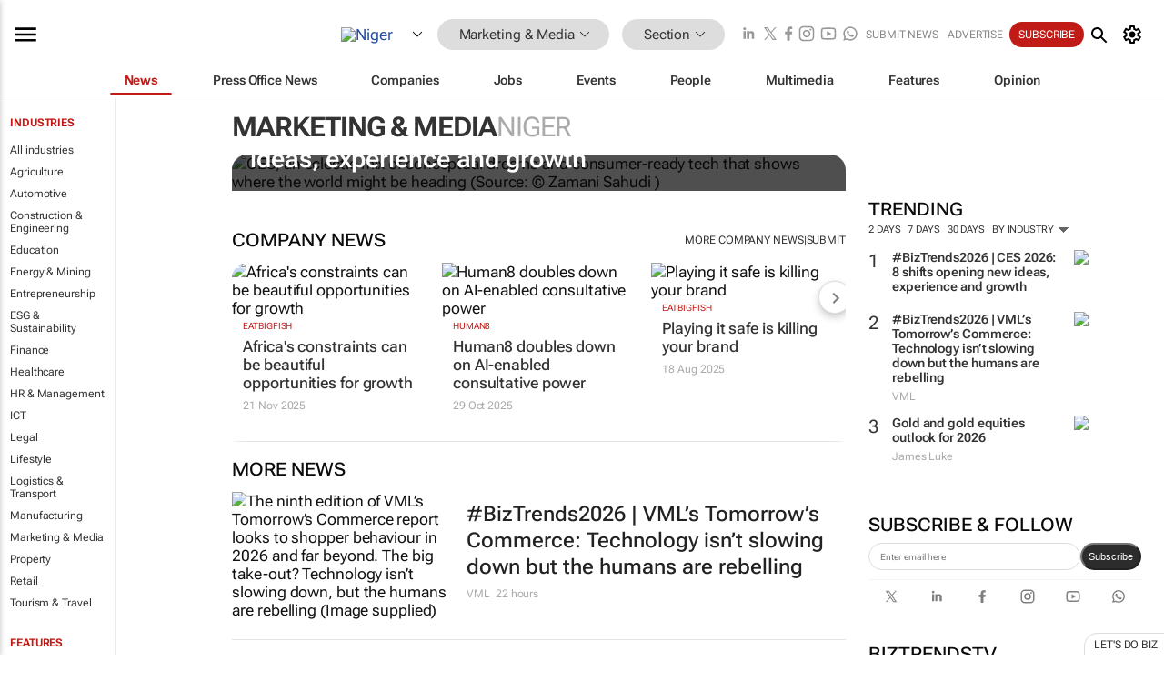

--- FILE ---
content_type: text/html; charset=utf-8
request_url: https://www.bizcommunity.com/156/11.html
body_size: 35085
content:
<!doctype html>
<html lang="en">
<head>
<script>var gaBP='';gaBP=(typeof bizPlatform!=='undefined')?bizPlatform():'';</script><script async src="https://www.googletagmanager.com/gtag/js?id=G-4M01RQ45QJ"></script><script>window.dataLayer = window.dataLayer || [];function gtag(){dataLayer.push(arguments);}gtag('js', new Date());gtag('config','G-4M01RQ45QJ',{'dimension1':'11','dimension2':'11','dimension3':'156','dimension4':'0','dimension5':'0','dimension6':'0','dimension7':'1','dimension8':gaBP});</script>
<!--AD: /23319312375/Marketing/Home-->
<title>Marketing and Media in Niger | Bizcommunity</title>
<link rel="canonical" href="https://www.bizcommunity.com/156/11.html">
<link rel="alternate" type="application/rss+xml" title="Niger - Marketing &amp; Media RSS Feed" href="https://www.bizcommunity.com/rss/156/11.html">
<meta name="title" content="Marketing and Media in Niger | Bizcommunity">
<meta name="description"  content="Daily Marketing & Media news, opinions, research, events, jobs and companies.">
<meta name=keywords content="">
<meta http-equiv="Content-Language" content="en-us">
<meta http-equiv="content-type" content="text/html; charset=UTF-8">
<meta name="subject" content="Industry news">
<meta name="url"  content="https://www.bizcommunity.com/156/11.html">
<meta name="robots" content="index,follow">
<meta name="viewport" content="width=device-width, initial-scale=1">
<meta name="theme-color" content="#ffffff">
<meta property="og:title" content="Marketing and Media in Niger | Bizcommunity">
<meta property="og:type" content="Website">
<meta property="og:description" content="Daily Marketing & Media news, opinions, research, events, jobs and companies." >
<meta property="og:site_name" content="Bizcommunity">
<meta property="og:url" content="https://www.bizcommunity.com/156/11.html">
<meta name="image" property="og:image" content="https://biz-file.com/f/2103/sm-main.png">
<meta property="og:image:secure_url" content="https://biz-file.com/f/2103/sm-main.png">
<meta property="og:image:alt" content="Daily Marketing & Media news, opinions, research, events, jobs and companies.">
<meta property="twitter:card" content="https://biz-file.com/f/2103/sm-main.png">
<meta name="twitter:card" content="summary_large_image"> 
<meta name="twitter:title" content="Marketing and Media in Niger | Bizcommunity"> 
<meta name="twitter:url" content="https://www.bizcommunity.com/156/11.html"> 
<meta name="twitter:description" content="Daily Marketing & Media news, opinions, research, events, jobs and companies."> 
<meta name="twitter:image" content="https://biz-file.com/f/2103/sm-main.png"> 
<meta name="twitter:site" content="@Bizcommunity"> 
<meta name="twitter:creator" content=" @Bizcommunity"> 
<meta property="fb:app_id" content="144806878919221"> 
<link rel="preconnect" href="https://biz-file.com">
<link rel="preconnect" href="https://cdn.jsdelivr.net">
<link href="/res/css/public-desktop.css?s119e" rel=stylesheet>
<link href="/res/css/test-site-live.css?s23" rel=stylesheet><link rel="icon" href="/favicon.ico" sizes="any"><link rel="icon" href="/res/img/favicon/favicon.svg" type="image/svg+xml"><link rel="apple-touch-icon" sizes="180x180" href="/res/img/favicon/apple-touch-icon.png"><link rel="icon" type="image/png" sizes="32x32" href="/res/img/favicon/favicon-32x32.png"><link rel="icon" type="image/png" sizes="16x16" href="/res/img/favicon/favicon-16x16.png"><link rel="manifest" href="/manifest.json"><link rel="apple-touch-icon" href="/res/img/biz-balls-apple-touch.png"><link rel="apple-touch-startup-image" href="/res/img/ios-startup.png"><style>.site-header-placeholder {background: transparent !important;} 
.body-container {margin-top:0px !important;} 
.btn-search--toggle{display:none;}
.CB_i{height: initial}
.RM_box--trending {.RM_small-square-link {display: none}}
.elevated-container--narrow-padding > div{position:static !important}

.front-page-jobs-container content-group { 
margin-top:10px !important;
}

.front-page-latest-jobs {
margin-top:10px !important;
}
	@media screen and (max-width: 768px) {
				.body-new-design--header-only.body-myaccount-page .site-header-placeholder {
					height: 94px;
				}
			}
.kMyAccountTable tr th {color: #fff !important;}
.CTS_title a {font-size: 27px;}
.kLargeTable td {padding: 4px;border: 1px solid #ccc;}</style>
<style>
@font-face {font-family:'Roboto Flex';font-style:normal;font-weight:100 1000;font-stretch:100%;font-display:swap;src:url(/res/font/roboto-flex-v9-wght-xtra.woff2) format('woff2');}
@supports (-webkit-hyphens:none){@font-face {font-family:'Roboto Flex';font-style:normal;font-weight:100 1000;font-stretch:100%;font-display:swap;src:url(/res/font/roboto-flex-v9-wght-xtra-safari.woff2) format('woff2');}}
</style>
<script>
var RNS = RNS || (Math.floor(Math.random() * 0x7FFFFFFF)+1).toString();
var _locationId=156;
var _categoryId=11;
var _contentType=0;
var _contentId=0;
var _pageName='Community';
var jsPageType=1;
var adPosition = '';
</script>
<script nomodule src="/res/js/head.es5.js?m49k"></script>
<script src="/res/js/head.js?m49k"></script>
<script async="async" src="https://securepubads.g.doubleclick.net/tag/js/gpt.js"></script>
<script>window.googletag = window.googletag || {};window.googletag.cmd = window.googletag.cmd || [];var googletag = window.googletag;var googletagads = googletagads || [];googletag.cmd.push(function() {googletag.pubads().enableSingleRequest();googletag.pubads().disableInitialLoad();googletag.pubads().addEventListener('slotRenderEnded', function(event) {updateDFPAdSlot(event.slot.getSlotElementId(), event.isEmpty);});googletag.enableServices();});</script>
<script  type="application/ld+json">
{
  "@context": "https://schema.org/",
  "@type": "WebSite",
  "name": "Bizcommunity.com",
  "url": "https://www.bizcommunity.com/",
  "potentialAction": {
    "@type": "SearchAction",
    "target":{
         "@type": "EntryPoint",
          "urlTemplate": "https://www.bizcommunity.com/Search.aspx?search_term_string={search_term_string}"
     },
    "query-input": "required name=search_term_string"
  }
}
</script>
</head>
<body class=" body-is-public-page body-has-industry-col body-page-type-1 body-browse-page body-new-design--header-only body-menu-home body-new-header-july" data-next-click-message="marketing & media" data-x="addScrollClasses:{'scrollDownClass':'body--scroll-down','scrollUpClass':'body--scroll-up'}">
<div class="site-header"><div class="SH-option"><div class="d-flex" style="align-items: center;justify-content: space-between"><div id="desktop-menuToggle-mainMenu" class="SHO-hamburger"><div class="hamburger  j-hamburger" id="j-hamburger" data-x="axH:{'fireOnlyOnce':true}" data-target="j-sideMenu" data-href="/Request/RenderSideMenuContent.aspx?si=j-sideMenu"><span class="icon"></span></div><div id="j-sideMenu" class="side-menu-content"><div class="d-flex justify-content-center align-items-center" style="height: 80vh;width: 100%;justify-content: center"><img src="/res/img/m-loading.gif" alt=""></div><div class="SMC-overlay" onclick="$('#j-sideMenu').toggleClass('side-menu-content--open');$('.j-hamburger').removeClass('is-active');"></div></div></div><div class="logo"><a href="/"><img class="logo-img" src="https://biz-file.com/res/img/logo.png" alt=""></a></div><a class="j-country-hover country-hover country-hover country-hover" data-x="pRID:{'on':'hover','delay':200,'transition':'none','position':'below','stretchToFitLinksWidth':false,'removeDelayIfPopupVisible':true}" data-target="jLR-Country-Popup-logo"
data-url="/Request/selectcountrypopup.aspx?l=156&amp;c=11" href="/SelectCountry.aspx?l=156&amp;c=11" data-option="show-images"><span class="kvertical-align"><img class="flag" src="https://biz-file.com/res/img/flag/21/156.gif" width="21" height="14" alt="Niger"></span><span class="pagedropdown-icon-wrapper"><span class="mui-icon_expand-more-black"></span></span></a><div class="bread-crumb"><!---ksjlkds33--><a class="BC-i SM-i SM-i--industries-dropdown" data-x="pRID:{'on':'hoverOnly','delay':200,'transition':'none','position':'below','stretchToFitLinksWidth':false,'removeDelayIfPopupVisible':true}" data-target="j-ind-popup-ksjlkds33" data-url="/Request/SelectIndustryPopupDouble.aspx?ct=0&c=11&pcth=BCI-popup" href="/Articles/156/11.html"><span class="BCI-text"> Marketing & Media </span><span class="mui-icon_expand-more-black"></span></a><div id="j-ind-popup-ksjlkds33" class="BCI-popup j-escape-hide breadcrum-header" style="display:none"></div><span class="BC-nav mui-icon_arrow-forward-100"></span><a class="BC-i BC-i--section SM-i SM-i--industries-dropdown" data-x="pRID:{'on':'hoverOnly','delay':200,'transition':'none','position':'below','stretchToFitLinksWidth':false,'removeDelayIfPopupVisible':true}" data-target="j-cat-popup-ksjlkds33" href="/Articles/156/11.html" data-url="/Request/SelectCategory.aspx?l=156&c=11"><span class="BCI-text">Section </span><span class="mui-icon_expand-more-black"></span></a><div id="j-cat-popup-ksjlkds33" class="BCI-popup j-escape-hide breadcrum-header" style="display:none"></div></div><div class="search-section SHOR-search"><div id="j-search-box-a12b5b1dab9143c38dcb8df491c2841b" class="search-form search-form--cntrl right-search-search-control search-form--collapsed"><form class="d-flex align-items-center" method="post" action="/Search.aspx?l=156&c=1"  onfocusin="$('body').addClass('search-active');" onfocusout="$('body').removeClass('search-active');"><input id="j-search-input-right-search" placeholder="Search" name="s" class="search-input" type="text" oninput="document.querySelector('#j-btn-clear-text-right-search').style.display = this.value ? 'block' : 'none';" required /><div class="right-controls"><button id="j-btn-clear-text-right-search" class="btn-clear-text" aria-label="Clear search" type="button" onclick="document.getElementById('j-search-input-right-search').value = ''; this.style.display = 'none'; document.getElementById('j-search-input-right-search').focus();"><span class="clear-search-icon"></span></button><div class="btn-advanced-options" title="Advanced options" aria-label="Advanced options" data-x="pRID:{ 'on': 'hover','position': 'belowleft','transition': 'none'}" data-target="jSearch-PopUp-right-search"><span id="advanced-options-text-right-search" class="advanced-options-text"></span><span class="advanced-options-icon"></span></div></div><button class="btn-search" aria-label="Search" role="button"><span class="search-icon"></span></button><button id="j-btn-search-toggle-a12b5b1dab9143c38dcb8df491c2841b" class="btn-search btn-search--toggle" aria-label="toogle" role="button"><span class="search-icon"></span></button><input id="j-ctype-right-search" hidden type="text" name="ctype"></form><div id="j-search-overlay-a12b5b1dab9143c38dcb8df491c2841b" class="search-overlay"></div></div><div id="jSearch-PopUp-right-search" style="display:none;"><div class="pop1-arrow"></div><div class="pop1"><ul class="pop1-ul"><li txt="All" rel="/Request/SuggestAll.aspx"><a href="#" class="PUI-text" onclick="$('#j-ctype-right-search').val(0);$('#advanced-options-text-right-search').text('');">All</a></li><li txt="Articles" rel="/Request/SuggestArticles.aspx?l=156&c=11"><a  class="PUI-text" href="#" onclick="$('#j-ctype-right-search').val(1);$('#advanced-options-text-right-search').text('Articles');">Articles</a></li><li txt="Companies" rel="/Request/SuggestCompany.aspx"><a class="PUI-text" href="#" onclick="$('#j-ctype-right-search').val(12);$('#advanced-options-text-right-search').text('Companies');">Companies</a></li><li txt="Events" rel="/Request/SuggestEvents.aspx?l=156"><a class="PUI-text" href="#" onclick="$('#j-ctype-right-search').val(7);$('#advanced-options-text-right-search').text('Events');">Events</a></li><li txt="Galleries" rel="/Request/SuggestGalleries.aspx?l=156"><a  class="PUI-text" href="#" onclick="$('#j-ctype-right-search').val(8);$('#advanced-options-text-right-search').text('Galleries');">Galleries</a></li><li txt="Jobs" rel="/Request/SuggestJobs.aspx"><a  class="PUI-text" href="#" onclick="$('#j-ctype-right-search').val(10);$('#advanced-options-text-right-search').text('Jobs');">Jobs</a></li><li txt="People" rel="/Request/SuggestPeople.aspx"><a  class="PUI-text" href="#" onclick="$('#j-ctype-right-search').val(3);$('#advanced-options-text-right-search').text('People');">People</a></li></ul></div></div><script>onReady(function () {if (!true){return}let searchContainer = document.getElementById('j-search-box-a12b5b1dab9143c38dcb8df491c2841b');let toggleButton = document.getElementById('j-btn-search-toggle-a12b5b1dab9143c38dcb8df491c2841b');let overlay = document.getElementById('j-search-overlay-a12b5b1dab9143c38dcb8df491c2841b');
let body = document.body;
// When the toggle is clicked
// 1. Toggle the class on the search container to inclde the collapsed open class
// 2. Add event listeners for scroll and click outside to remove the open class
// 3. When the overlay is clicked, remove the open class
// 4. When clicked outside the search container, and scroll of scrollHeight  remove the open class
toggleButton.addEventListener('click', function (e) {
e.preventDefault();
searchContainer.classList.toggle('search-form--collapsed-open');
overlay.classList.toggle('search-overlay--open');
body.classList.toggle('right-search-search-control-active');
let scrolled = false;
let scrollHeight = 300;
// Function to handle clicks outside the .search element
function handleClickOutside(event) {
if (!searchContainer.contains(event.target)) {
RemoveClassRemoveListeners();
}
}
// Function to handle scroll beyond 300px
function handleScroll() {
if (window.scrollY > scrollHeight && !scrolled) {
scrolled = true;
RemoveClassRemoveListeners();
}
}
// Function to toggle the class and remove both event listeners
function RemoveClassRemoveListeners() {
searchContainer.classList.remove('search-form--collapsed-open');
overlay.classList.remove('search-overlay--open');
body.classList.remove('right-search-search-control-active');
// Remove event listeners
window.removeEventListener('scroll', handleScroll);
document.removeEventListener('click', handleClickOutside);
}
// Attach event listeners for scroll and click outside
window.addEventListener('scroll', handleScroll);
document.addEventListener('click', handleClickOutside);
});
overlay.addEventListener('click', function () {
searchContainer.classList.remove('search-form--collapsed-open');
overlay.classList.remove('search-overlay--open');
body.classList.remove('right-search-search-control-active');});});</script></div></div><div class="SHO-right d-flex items-center"><div class="social-media-links d-flex">
<a class="icon-link icon-link--linkedin" href="https://za.linkedin.com/company/bizcommunity" target="_blank" rel="noopener,nofollow,noindex" title="Bizcommunity linkedIn">
<span class="sb-linkedin-testsite"></span></a>
<a class="icon-link icon-link--x" href="https://www.bizcommunity.com/advertise/contactus" target="_blank" rel="noopener,nofollow,noindex" title="Bizcommunity x/twitter">
<span class="sb-x-testsite"></span></a>
<a class="icon-link icon-link--facebook" href="https://www.facebook.com/Bizcommunity" target="_blank" rel="noopener,nofollow,noindex" title="Bizcommunity facebook">
<span class="sb-facebook-testsite mr-n-4px ml-n-4px"></span></a>
<a class="icon-link icon-link--instagram" href="https://www.instagram.com/bizcommunity/" target="_blank" rel="noopener,nofollow,noindex" title="Bizcommunity instagram">
<span class="sb-instagram-testsite"></span></a>
<a class="icon-link icon-link--youtube" href="https://www.youtube.com/@bizcommunity" target="_blank" rel="noopener,nofollow,noindex" title="Bizcommunity youtube">
<span class="sb-youtube-testsite"></span></a>
<a class="icon-link icon-link--whatsapp" href="https://www.whatsapp.com/channel/0029Vacw0EY4SpkIG5yGPh2h" target="_blank" rel="noopener,nofollow,noindex" title="Bizcommunity whatsapp">
<span class="sb-whatsapp-testsite"></span></a>
</div>
<a class="SHOR-icon-link"
data-x="pRID:{'on':'hover', 'delay': 200, 'transition': 'none', 'tailClass': 'pop1-arrow', 'position': 'below','resizeWhenContentChanges':true, 'stretchToFitLinksWidth': false, 'removeDelayIfPopupVisible': true,'preventDefaultLink':true}"
data-target="jHL-socialMediaPages"
data-url="/Request/SelectSocialMediaSitesPopup.aspx" href="https://www.bizcommunity.com/advertise/contactus"><span class="CHSRIL-icon m-icon m-icon_share "></span></a><div class="SHOR-links d-flex items-center justify-center cdhdi"><a class="SHORL-i SHORL-i--extra-link" data-target="jSubmitBox-3" data-url="/Request/SelectSubmitPopup.aspx?ru=%2f156%2f11.html" href="/SubmitNews.aspx?l=156&c=11">Submit news</a><a class="SHORL-i SHORL-i--extra-link"
href="https://www.bizcommunity.com/advertise?utm_source=bizcommunity&utm_medium=site&utm_campaign=topstrip">Advertise</a><a class="SHORL-i SHORL-i--cta" href="/Signup.aspx?l=196&c=1&ss=siteHeader">Subscribe</a><a class="SHORL-i SHORL-i--my-account  j-myaccount-hover d-flex" data-url="/Request/SelectMyAccountPopup.aspx?ru=%2f156%2f11.html" href="/MyAccount/Home.aspx" data-target="jMyAccountBox" href="/MyAccount/Home.aspx" aria-label="MyAccount"><span class="sm-myaccount-text">My Account</span><span class="icon mui-icon_cog j-myaccount-icon"></span></a></div><div class="SHO-controls--mobile"><ul class="sm-ul"><li class="search-toggle" onclick="$('.search-form').toggleClass('search-form--open-for-mobile');$('.SH-mobile-strip').toggleClass('d-none');$('.site-header').toggleClass('site-header--has-mobile-search');"></li><li class="ts-m-tool"><a class="sm-a sm-a--small-margin j-myaccount-hover" data-url="/Request/SelectMyAccountPopup.aspx?ru=%2f156%2f11.html" href="/MyAccount/Home.aspx" data-target="jMyAccountBox" href="/MyAccount/Home.aspx" aria-label="MyAccount"><span class="sm-myaccount-text"></span><span id="" class="icon mui-icon_cog j-myaccount-icon"></span></a></li></ul></div></div></div><div class="SH-top-strip"><div class="SHTS-menus d-flex"><div class="SHTS-middle d-flex"><div class="SHTSM-menu"><div class="site-menu d-flex"><div class="SM-items d-flex"><a class="SM-i SM-i--dropdown SM-i--current SM-i-News "
href="/MarketingMedia"  data-target="j-mi-News"><span class="SM-i-text d-flex items-center justify-between">News</span></a><a class="SM-i SM-i--dropdown SM-i-PressOffice "
href="/CompanyNews/156/11.html"  data-target="j-mi-PressOffice"><span class="SM-i-text d-flex items-center justify-between">Press Office News</span></a><a class="SM-i SM-i--dropdown SM-i-Companies "
href="/Companies/156/11.html"  data-target="j-mi-Companies"><span class="SM-i-text d-flex items-center justify-between">Companies</span></a><a class="SM-i SM-i--dropdown SM-i-Jobs "
href="/JobIndustries.aspx?l=156&c=1"  data-target="j-mi-Jobs"><span class="SM-i-text d-flex items-center justify-between">Jobs</span></a><a class="SM-i SM-i--dropdown SM-i-Events "
href="/Events/156/11.html"  data-target="j-mi-Events"><span class="SM-i-text d-flex items-center justify-between">Events</span></a><a class="SM-i SM-i--dropdown SM-i-People "
href="/People/196/11.html"  data-target="j-mi-People"><span class="SM-i-text d-flex items-center justify-between">People</span></a><a class="SM-i SM-i--dropdown SM-i-Multimedia "
href="/Multimedia/156/11.html"  data-target="j-mi-Multimedia"><span class="SM-i-text d-flex items-center justify-between">Multimedia</span></a><a class="SM-i SM-i--dropdown SM-i-SpecialSections "
href="https://www.bizcommunity.com/advertise/sponsorship-content"  data-target="j-mi-SpecialSections"><span class="SM-i-text d-flex items-center justify-between">Features</span></a><a class="SM-i SM-i--dropdown SM-i-Contributors "
href="/ContributorArticles/156/11.html"  data-target="j-mi-Contributors"><span class="SM-i-text d-flex items-center justify-between">Opinion</span></a><div class="SM-items--block"><a class="SM-i"
href="https://www.bizcommunity.com/advertise?utm_source=bizcommunity&utm_medium=site&utm_campaign=topstrip"><span class="SM-i-text d-flex items-center justify-between">Advertise</span></a><a class="SM-i j-myaccount-hover" data-target="jSubmitBox-2" data-url="/Request/SelectSubmitPopup.aspx?ru=%2f156%2f11.html" href="/SubmitNews.aspx?l=156&c=11"><span class="SM-i-text d-flex items-center justify-between">Submit news</span></a><div class="myaccount-popup shadow-2" id="jSubmitBox-2" style="display:none;width:fit-content;" data-track="top strip my account pop up"></div></div></div><div id="j-mi-News" class="mm-popup" style="display:none;"><div class="pop1 clear-before-after"><ul class="pop1-col pop1-ul"><li><a class="PUI-text" href="/MarketingMedia">News</a></li><li><a class="PUI-text" href="/CompanyNews/156/11.html">Company news</a></li><li><a class="PUI-text" href="/InBriefs/156/11.html">In briefs</a></li><li><a class="PUI-text" href="/PeopleNews/156/11.html">New appointments</a></li><li><a class="PUI-text" href="/Accounts/156/1.html">New business</a></li><li><a class="PUI-text" href="/NewsletterList.aspx">Newsletters</a></li><li><a class="PUI-text" href="/MostReadArticles/156/11.html">Most read articles</a></li><li><a class="PUI-text" href="/MySavedContent.aspx?id=0&ct=1">Saved content</a></li></ul><div class="pop1-col pop1-right"><a class="kSubmitButton kRound" href="/SubmitNews.aspx?l=156&c=11" title="Submit news" rel="noindex">Submit news</a></div></div></div><div id="j-mi-PressOffice" class="mm-popup" style="display:none;"><div class="pop1 clear-before-after"><ul class="pop1-col pop1-ul"><li><a class="PUI-text" href="/CompanyNews/156/11.html">Press Office news</a></li><li><a class="PUI-text" href="/PressOffices/156/11.html">Press Offices</a></li><li><a class="PUI-text" href="/advertise/bizoffice?utm_source=bizcommunity&utm_medium=site&utm_campaign=link-topMenu">Press Office info</a></li><li><a class="PUI-text" href="/MyAccount/Companies.aspx">My Press Office</a></li></ul><div class="pop1-col pop1-right"><a class="kSubmitButton kRound" href="/SubmitNews.aspx?l=156&c=11" title="Publish your news on Biz" rel="noindex">Publish your news on Biz</a></div></div></div><div id="j-mi-Companies" class="mm-popup" style="display:none;"><div class="pop1 clear-before-after"><ul class="pop1-col pop1-ul"><li><a class="PUI-text" href="/Companies/156/11.html">Companies</a></li><li><a class="PUI-text" href="/CompanyNews/156/11.html">Company news</a></li><li><a class="PUI-text" href="/PressOfficeList.aspx">Press Office Newsrooms</a></li><li><a class="PUI-text" href="/MyAccount/Companies.aspx">My company</a></li><li><a class="PUI-text" href="/MySavedCompanies.aspx">My saved companies</a></li></ul><div class="pop1-col pop1-right"><a class="kSubmitButton kRound" href="/ListCompany.aspx?l=156&c=11" title="Get a Biz listing" rel="noindex">Get a Biz listing</a><a class="kSubmitButton kRound" href="/SubmitNews.aspx?l=156&c=11" title="Publish your news on Biz" rel="noindex">Publish your news on Biz</a></div></div></div><div id="j-mi-Jobs" class="mm-popup" style="display:none;"><div class="pop1 clear-before-after"><ul class="pop1-col pop1-ul"><li><a class="PUI-text" href="/JobIndustries.aspx?l=156&c=1">Jobs offered</a></li><li><a class="PUI-text" href="/JobsWanted.aspx?l=156&c=11&ct=11">Jobs wanted</a></li><li><a class="PUI-text" href="/MySavedJobs.aspx">My saved jobs</a></li><li><a class="PUI-text" href="/MyAccount/CVView.aspx">My CV</a></li><li><a class="PUI-text" href="/Recruiters/156/11.html">Recruiters</a></li><li><a class="PUI-text" href="/CompaniesRecruiting/156/11.html">Companies recruiting</a></li><li><a class="PUI-text" href="/PostJobOffered.aspx?">Post your job ad</a></li><li><a class="PUI-text" href="/MyAccount/Jobs.aspx">Recruitment login</a></li></ul><div class="pop1-col pop1-right"><a class="kSubmitButton kRound" href="/PostJob.aspx" title="Post a job" rel="noindex">Post a job</a></div></div></div><div id="j-mi-Events" class="mm-popup" style="display:none;"><div class="pop1 clear-before-after"><ul class="pop1-col pop1-ul"><li><a class="PUI-text" href="/Events/156/11/cst-3.html">Industry events</a></li><li><a class="PUI-text" href="/Events/156/11/cst-4.html">Workshops</a></li><li><a class="PUI-text" href="/Events/156/11/cst-106.html">Other</a></li><li><a class="PUI-text" href="/Calendar/156/1.html">Calendar</a></li></ul><div class="pop1-col pop1-right"><a class="kSubmitButton kRound" href="/SubmitEvent.aspx" title="Submit event" rel="noindex">Submit event</a></div></div></div><div id="j-mi-People" class="mm-popup" style="display:none;"><div class="pop1 clear-before-after"><ul class="pop1-col pop1-ul"><li><a class="PUI-text" href="/People/196/11.html">Find people</a></li><li><a class="PUI-text" href="/EditProfile.aspx">Edit my profile</a></li></ul><div class="pop1-col pop1-right"></div></div></div><div id="j-mi-Multimedia" class="mm-popup" style="display:none;"><div class="pop1 clear-before-after"><ul class="pop1-col pop1-ul"><li><a class="PUI-text" href="/Videos/156/11.html">Videos</a></li><li><a class="PUI-text" href="/Audios/156/11.html">Audios</a></li><li><a class="PUI-text" href="/Galleries/156/11.html">Galleries</a></li><li><a class="PUI-text" href="/Multimedia/156/589.html">BizTakeouts</a></li></ul><div class="pop1-col pop1-right"><a class="kSubmitButton kRound" href="/MyAccount/SubmitMultimediaAd.aspx" title="Submit your media" rel="noindex">Submit your media</a></div></div></div><!-- These sub menus are loaded at run time, Check the method that creates the cRenderMenuItem menu list --><div id="j-mi-SpecialSections" class="mm-popup" style="display:none;"><div class="pop1 clear-before-after"><ul class="pop1-col pop1-ul"><li><a class="PUI-text" href="/BizTrends">BizTrends</a></li><li><a class="PUI-text" href="/Pendoring">Pendoring</a></li><li><a class="PUI-text" href="/EffieAwards">Effie Awards</a></li><li><a class="PUI-text" href="/BizTrendsTV">BizTrendsTV</a></li><li><a class="PUI-text" href="/NedbankIMC">IMC Conference</a></li><li><a class="PUI-text" href="/OrchidsandOnions">Orchids and Onions</a></li><li><a class="PUI-text" href="/TheLeadCreative">The Lead Creative</a></li><li><a class="PUI-text" href="/LoeriesCreativeWeek">Loeries Creative Week</a></li><li><a class="PUI-text" href="/SpecialSections.aspx">More Sections</a></li></ul><div class="pop1-col pop1-right"><a class="kSubmitButton kRound" href="https://www.bizcommunity.com/advertise/sponsorship-content" title="Features calendar" rel="noindex">Features calendar</a></div></div></div><div id="j-mi-Contributors" class="mm-popup" style="display:none;"><div class="pop1 clear-before-after"><ul class="pop1-col pop1-ul"><li><a class="PUI-text" href="/ContributorArticles/156/11.html">Articles</a></li></ul><div class="pop1-col pop1-right"><a class="kSubmitButton kRound" href="/SubmitNews.aspx?l=156&c=11" title="Contribute" rel="noindex">Contribute</a></div></div></div></div><div id="j-industryDropDown-site-menu" class="industryDropDown" style="display:none;min-width: 200px"></div></div></div></div></div><div class="SHTS-search-section SH-toggle-search-section"><div class="SHSS-search-box"><div id="j-search-box-396455599d7847969f2ebae6fd601797" class="search-form search-form--cntrl header-search-search-control "><form class="d-flex align-items-center" method="post" action="/Search.aspx?l=156&c=1"  onfocusin="$('body').addClass('search-active');" onfocusout="$('body').removeClass('search-active');"><input id="j-search-input-header-search" placeholder="Search" name="s" class="search-input" type="text" oninput="document.querySelector('#j-btn-clear-text-header-search').style.display = this.value ? 'block' : 'none';" required /><div class="right-controls"><button id="j-btn-clear-text-header-search" class="btn-clear-text" aria-label="Clear search" type="button" onclick="document.getElementById('j-search-input-header-search').value = ''; this.style.display = 'none'; document.getElementById('j-search-input-header-search').focus();"><span class="clear-search-icon"></span></button><div class="btn-advanced-options" title="Advanced options" aria-label="Advanced options" data-x="pRID:{ 'on': 'hover','position': 'belowleft','transition': 'none'}" data-target="jSearch-PopUp-header-search"><span id="advanced-options-text-header-search" class="advanced-options-text"></span><span class="advanced-options-icon"></span></div></div><button class="btn-search" aria-label="Search" role="button"><span class="search-icon"></span></button><button id="j-btn-search-toggle-396455599d7847969f2ebae6fd601797" class="btn-search btn-search--toggle" aria-label="toogle" role="button"><span class="search-icon"></span></button><input id="j-ctype-header-search" hidden type="text" name="ctype"></form><div id="j-search-overlay-396455599d7847969f2ebae6fd601797" class="search-overlay"></div></div><div id="jSearch-PopUp-header-search" style="display:none;"><div class="pop1-arrow"></div><div class="pop1"><ul class="pop1-ul"><li txt="All" rel="/Request/SuggestAll.aspx"><a href="#" class="PUI-text" onclick="$('#j-ctype-header-search').val(0);$('#advanced-options-text-header-search').text('');">All</a></li><li txt="Articles" rel="/Request/SuggestArticles.aspx?l=156&c=11"><a  class="PUI-text" href="#" onclick="$('#j-ctype-header-search').val(1);$('#advanced-options-text-header-search').text('Articles');">Articles</a></li><li txt="Companies" rel="/Request/SuggestCompany.aspx"><a class="PUI-text" href="#" onclick="$('#j-ctype-header-search').val(12);$('#advanced-options-text-header-search').text('Companies');">Companies</a></li><li txt="Events" rel="/Request/SuggestEvents.aspx?l=156"><a class="PUI-text" href="#" onclick="$('#j-ctype-header-search').val(7);$('#advanced-options-text-header-search').text('Events');">Events</a></li><li txt="Galleries" rel="/Request/SuggestGalleries.aspx?l=156"><a  class="PUI-text" href="#" onclick="$('#j-ctype-header-search').val(8);$('#advanced-options-text-header-search').text('Galleries');">Galleries</a></li><li txt="Jobs" rel="/Request/SuggestJobs.aspx"><a  class="PUI-text" href="#" onclick="$('#j-ctype-header-search').val(10);$('#advanced-options-text-header-search').text('Jobs');">Jobs</a></li><li txt="People" rel="/Request/SuggestPeople.aspx"><a  class="PUI-text" href="#" onclick="$('#j-ctype-header-search').val(3);$('#advanced-options-text-header-search').text('People');">People</a></li></ul></div></div><script>onReady(function () {if (!false){return}let searchContainer = document.getElementById('j-search-box-396455599d7847969f2ebae6fd601797');let toggleButton = document.getElementById('j-btn-search-toggle-396455599d7847969f2ebae6fd601797');let overlay = document.getElementById('j-search-overlay-396455599d7847969f2ebae6fd601797');
let body = document.body;
// When the toggle is clicked
// 1. Toggle the class on the search container to inclde the collapsed open class
// 2. Add event listeners for scroll and click outside to remove the open class
// 3. When the overlay is clicked, remove the open class
// 4. When clicked outside the search container, and scroll of scrollHeight  remove the open class
toggleButton.addEventListener('click', function (e) {
e.preventDefault();
searchContainer.classList.toggle('search-form--collapsed-open');
overlay.classList.toggle('search-overlay--open');
body.classList.toggle('header-search-search-control-active');
let scrolled = false;
let scrollHeight = 300;
// Function to handle clicks outside the .search element
function handleClickOutside(event) {
if (!searchContainer.contains(event.target)) {
RemoveClassRemoveListeners();
}
}
// Function to handle scroll beyond 300px
function handleScroll() {
if (window.scrollY > scrollHeight && !scrolled) {
scrolled = true;
RemoveClassRemoveListeners();
}
}
// Function to toggle the class and remove both event listeners
function RemoveClassRemoveListeners() {
searchContainer.classList.remove('search-form--collapsed-open');
overlay.classList.remove('search-overlay--open');
body.classList.remove('header-search-search-control-active');
// Remove event listeners
window.removeEventListener('scroll', handleScroll);
document.removeEventListener('click', handleClickOutside);
}
// Attach event listeners for scroll and click outside
window.addEventListener('scroll', handleScroll);
document.addEventListener('click', handleClickOutside);
});
overlay.addEventListener('click', function () {
searchContainer.classList.remove('search-form--collapsed-open');
overlay.classList.remove('search-overlay--open');
body.classList.remove('header-search-search-control-active');});});</script></div></div><div class="SH-mobile-strip d-mobile-only"><div id="j-mobile-subheader-wrapper" class="mobile-subheader-wrapper"><nav class="mobile-subheader"><ul id="j-menu-horizontal-scroll" class="menu-horizontal-scroll"><li><a href="/Allindustries">Home</a></li><li><a href="/156/11.html">Marketing & Media</a></li><li class="" ><a href="/Agriculture">Agriculture</a></li><li class="" ><a href="/Automotive">Automotive</a></li><li class="" ><a href="/Construction">Construction &amp; Engineering</a></li><li class="" ><a href="/Education">Education</a></li><li class="" ><a href="/Energy">Energy &amp; Mining</a></li><li class="" ><a href="/Entrepreneurship">Entrepreneurship</a></li><li class="" ><a href="/ESG-Sustainability">ESG &amp; Sustainability</a></li><li class="" ><a href="/Finance">Finance</a></li><li class="" ><a href="/Healthcare">Healthcare</a></li><li class="" ><a href="/HR">HR &amp; Management</a></li><li class="" ><a href="/IT">ICT</a></li><li class="" ><a href="/Legal">Legal</a></li><li class="" ><a href="/Lifestyle">Lifestyle</a></li><li class="" ><a href="/Logistics">Logistics &amp; Transport</a></li><li class="" ><a href="/Manufacturing">Manufacturing</a></li><li class="" ><a href="/Property">Property</a></li><li class="" ><a href="/Retail">Retail</a></li><li class="" ><a href="/Tourism">Tourism &amp; Travel</a></li><li ><a href="/Articles//1/11/g-1.html">International</a></li><li><a style="text-transform:uppercase" href="/SubmitNews.aspx">Submit news</a></li></ul></nav></div></div></div></div>
<div id="j-site-header-placeholder" class="site-header-placeholder"></div>
<div id="jLR-Country-Popup-logo" style="display:none; min-width: 200px;"></div>
<div id="jLR-Country-Popup" style="display:none; min-width: 200px;"></div>
<div class="myaccount-popup shadow-2" id="jMyAccountBox" style="display:none;width:fit-content;width:150px" data-track="top strip my account pop up"></div>
<!-- Hidden div element -->
<div id="jHL-socialMediaPages" style="display:none"></div>
<div class="sidebar"><div class="SB_box SB_box--menu" ><h2 class="SB_heading SB_heading__industries" style="margin-top:0px;">Industries</h2><div class="SB_content SB_content__industries" data-x="pRID:{'childHover':true,'on':'hover','delay':0,'transition':'none','resizeWhenContentChanges':true,'position':'right','topOffset':-45,'showLoading':true,'overlayId':'j-pop-overlay'}"data-target="j-SB_popright" data-url="/Request/IndustryCategoryMenuContents.aspx?hsp=1&tp=leftIndPop"><a class="SB_i "  href="/AllIndustries?utm_source=bizcommunity&utm_medium=site&utm_campaign=link-industry">All industries</a><a class="SB_i" data-show="j-leftIndPop-SB_PR_ind-358" href="/Agriculture">Agriculture</a><a class="SB_i" data-show="j-leftIndPop-SB_PR_ind-454" href="/Automotive">Automotive</a><a class="SB_i" data-show="j-leftIndPop-SB_PR_ind-360" href="/Construction">Construction &amp; Engineering</a><a class="SB_i" data-show="j-leftIndPop-SB_PR_ind-371" href="/Education">Education</a><a class="SB_i" data-show="j-leftIndPop-SB_PR_ind-355" href="/Energy">Energy &amp; Mining</a><a class="SB_i" data-show="j-leftIndPop-SB_PR_ind-836" href="/Entrepreneurship">Entrepreneurship</a><a class="SB_i" data-show="j-leftIndPop-SB_PR_ind-356" href="/ESG-Sustainability">ESG &amp; Sustainability</a><a class="SB_i" data-show="j-leftIndPop-SB_PR_ind-357" href="/Finance">Finance</a><a class="SB_i" data-show="j-leftIndPop-SB_PR_ind-148" href="/Healthcare">Healthcare</a><a class="SB_i" data-show="j-leftIndPop-SB_PR_ind-362" href="/HR">HR &amp; Management</a><a class="SB_i" data-show="j-leftIndPop-SB_PR_ind-379" href="/IT">ICT</a><a class="SB_i" data-show="j-leftIndPop-SB_PR_ind-364" href="/Legal">Legal</a><a class="SB_i" data-show="j-leftIndPop-SB_PR_ind-427" href="/Lifestyle">Lifestyle</a><a class="SB_i" data-show="j-leftIndPop-SB_PR_ind-389" href="/Logistics">Logistics &amp; Transport</a><a class="SB_i" data-show="j-leftIndPop-SB_PR_ind-365" href="/Manufacturing">Manufacturing</a><a class="SB_i SB_i--active" data-show="j-leftIndPop-SB_PR_ind-11" href="/MarketingMedia">Marketing &amp; Media</a><a class="SB_i" data-show="j-leftIndPop-SB_PR_ind-368" href="/Property">Property</a><a class="SB_i" data-show="j-leftIndPop-SB_PR_ind-160" href="/Retail">Retail</a><a class="SB_i" data-show="j-leftIndPop-SB_PR_ind-373" href="/Tourism">Tourism &amp; Travel</a></div><div id="j-SB_popright" class="SB_popright j-escape-hide" style="display:none"></div></div>
<div class="SB_box SB_box--menu"><h2 class="SB_heading">Features</h2><div class="SB_content"  ><a class="SB_i SB_i--features" href="/BizTrends">BizTrends</a><a class="SB_i SB_i--features" href="/Pendoring">Pendoring</a><a class="SB_i SB_i--features" href="/EffieAwards">Effie Awards</a><a class="SB_i SB_i--features" href="/BizTrendsTV">BizTrendsTV</a><a class="SB_i SB_i--features" href="/NedbankIMC">IMC Conference</a><a class="SB_i SB_i--features" href="/OrchidsandOnions">Orchids and Onions</a><a class="SB_i SB_i--features" href="/TheLeadCreative">The Lead Creative</a><a class="SB_i SB_i--features" href="/LoeriesCreativeWeek">Loeries Creative Week</a><a class="SB_small-square-link jxMore " href="/SpecialSections.aspx" data-href="/Request/SpecialSections.aspx?lstIc=SB_i&lstc=SB_content-items">More Sections..</a></div></div></div><div id="j-mobilebottomtoolbar" class="mbt d-mobile-only"><div id="j-mobilebottomtoolbar-industries" class="mbt-industries"><div class="mbt-menuitem mbt-menuitem_industries "><a href="/Agriculture">Agriculture</a></div><div class="mbt-menuitem mbt-menuitem_industries "><a href="/Automotive">Automotive</a></div><div class="mbt-menuitem mbt-menuitem_industries "><a href="/Construction">Construction &amp; Engineering</a></div><div class="mbt-menuitem mbt-menuitem_industries "><a href="/Education">Education</a></div><div class="mbt-menuitem mbt-menuitem_industries "><a href="/Energy">Energy &amp; Mining</a></div><div class="mbt-menuitem mbt-menuitem_industries "><a href="/Entrepreneurship">Entrepreneurship</a></div><div class="mbt-menuitem mbt-menuitem_industries "><a href="/ESG-Sustainability">ESG &amp; Sustainability</a></div><div class="mbt-menuitem mbt-menuitem_industries "><a href="/Finance">Finance</a></div><div class="mbt-menuitem mbt-menuitem_industries "><a href="/Healthcare">Healthcare</a></div><div class="mbt-menuitem mbt-menuitem_industries "><a href="/HR">HR &amp; Management</a></div><div class="mbt-menuitem mbt-menuitem_industries "><a href="/IT">ICT</a></div><div class="mbt-menuitem mbt-menuitem_industries "><a href="/Legal">Legal</a></div><div class="mbt-menuitem mbt-menuitem_industries "><a href="/Lifestyle">Lifestyle</a></div><div class="mbt-menuitem mbt-menuitem_industries "><a href="/Logistics">Logistics &amp; Transport</a></div><div class="mbt-menuitem mbt-menuitem_industries "><a href="/Manufacturing">Manufacturing</a></div><div class="mbt-menuitem mbt-menuitem_industries "><a href="/MarketingMedia">Marketing &amp; Media</a></div><div class="mbt-menuitem mbt-menuitem_industries "><a href="/Property">Property</a></div><div class="mbt-menuitem mbt-menuitem_industries "><a href="/Retail">Retail</a></div><div class="mbt-menuitem mbt-menuitem_industries "><a href="/Tourism">Tourism &amp; Travel</a></div></div><div class="mbt-scroll d-flex"><a href="/AllIndustries" class="MBTS-link"><div class="MBTSL-icon-container  MBTSL-icon-container--current "><span class="icon mui-icon_home"></span></div><p class="MBTSL-caption">News</p></a><a id="j-industriesmenu" href="#" class="MBTS-link "><div class="MBTSL-icon-container "><span class="icon mui-icon_app"></span></div><p class="MBTSL-caption">Industries</p></a><a href="/Companies/156/11.html" class="MBTS-link"><div class="MBTSL-icon-container "><span class="icon mui-icon_company"></span></div><p class="MBTSL-caption">Companies</p></a><a href="/JobIndustries.aspx?l=156&c=11" class="MBTS-link"><div class="MBTSL-icon-container "><span class="icon mui-icon_work"></span></div><p class="MBTSL-caption">Jobs</p></a><a href="/Events/156/11.html" class="MBTS-link"><div class="MBTSL-icon-container "><span class="icon mui-icon_calender"></span></div><p class="MBTSL-caption">Events</p></a><a href="/People/156/11.html" class="MBTS-link"><div class="MBTSL-icon-container "><span class="icon mui-icon_groups"></span></div><p class="MBTSL-caption">People</p></a><a href="/Videos/156/11.html" class="MBTS-link"><div class="MBTSL-icon-container "><span class="icon mui-icon_play"></span></div><p class="MBTSL-caption">Video</p></a><a href="/Audios/156/11.html" class="MBTS-link"><div class="MBTSL-icon-container "><span class="icon mui-icon_sound"></span></div><p class="MBTSL-caption">Audio</p></a><a href="/Galleries/156/11.html" class="MBTS-link"><div class="MBTSL-icon-container "><span class="icon mui-icon_gallaries"></span></div><p class="MBTSL-caption">Galleries</p></a><a href="/MyAccount/SubmitArticle.aspx" class="MBTS-link"><div class="MBTSL-icon-container "><span class="icon mui-icon_post-ad"></span></div><p class="MBTSL-caption">Submit content</p></a><a href="/MyAccount/Home.aspx" class="MBTS-link"><div class="MBTSL-icon-container  MBTSL-icon-container--current "><span class="icon mui-icon_person"></span></div><p class="MBTSL-caption">My Account</p></a><a href="https://www.bizcommunity.com/advertise" class="MBTS-link"><div class="MBTSL-icon-container "><span class="icon mui-icon_brand-awareness"></span></div><p class="MBTSL-caption">Advertise with us</p></a></div></div>

<div  class="body-container body-center " >

<!--AD leaderboard-top -->
<div id='div-gpt-ad-edaab47e-9732-4a17-819f-0d8e5fd185d4-639052828423541358' class='j-adslot jxa bizad ad-leaderboard-top d-desktop-only ' style='width:970px;height:90px;' data-width='970' data-height='90' data-adtype='leaderboard-top' data-adunit='/23319312375/Marketing/Home' data-tname='pos' data-tvalue='leaderboard-top' data-visible data-platform='2' data-adwidthlimit='0'></div>

<div class="subheader"><div class="subheader-top  d-desktop-only"><div class="col1"><h1 id="page-heading" class="pageheading ">Marketing & Media <span><span class="PH-second-part">Niger </span></span></h1></div></div></div><style>li.mm-current a.mm-a {border-top: none;}</style><div id="main-community-156-11-0-0" class="j-main main has-right-margin"><div class="right-margin">

<!--AD right-first -->
<div id='div-gpt-ad-0b7b7984-96f1-4633-bc66-af9beb913a8d-639052828423385155' class='j-adslot jxa bizad ad-right-first d-desktop-only ' style='margin-bottom:40px;width:300px;height:250px;' data-width='300' data-height='250' data-adtype='right-first' data-adunit='/23319312375/Marketing/Home' data-tname='pos' data-tvalue='right-first' data-visible data-platform='2' data-adwidthlimit='0'></div>

<div id="kBox350" class="RM_box" ><div class="RMB_content xv3"><style scoped>#kBox350 {background-color: #fff;} #kBox350 </style><div id="div--3ca03"><a data-x="axOnLoad" data-href="/Request/Box.aspx?mi=350&i=1&l=196&c=11&ismargin=1" style="display:none;"></a></div></div></div><div class="RM_box j-next-click-container RM_box--numbered RM_box--trending"  data-next-click-message="trending"><div class="elevated-container-right-margin"><div class="d-flex justify-between align-items-center"><h2 class="RMB_heading">Trending </h2></div><span></span><div class=" RM_tag-links"><a class="class1 class2" data-x="axH" data-target="j-RHM-trending47627" data-href="/Request/MostReadArticlesRHM.aspx?l=156&c=1&rc=5&days=2&ramb=1&shwi=1" href="/MostReadArticles/156/1/days-2.html">2 days</a><span> </span><a class="class1 class2" data-x="axH" data-target="j-RHM-trending47627" data-href="/Request/MostReadArticlesRHM.aspx?l=156&c=1&rc=5&days=7&ramb=1&shwi=1" href="/MostReadArticles/156/1/days-7.html">7 days</a><span> </span><a class="class1 class2" data-x="axH" data-target="j-RHM-trending47627" data-href="/Request/MostReadArticlesRHM.aspx?l=156&c=1&rc=5&days=30&ramb=1&shwi=1" href="/MostReadArticles/156/1/days-30.html">30 days</a><span> </span><a class="pRID rhm-m-link_industry" data-x="pRID:{'on':'hover','topOffset':0,'delay':0,'transition':'none','position':'below','stretchToFitLinksWidth':'false','removeDelayIfPopupVisible':'true','width':'190px'}" data-target="j-trendingIndustryPopup" data-url="/Request/SelectIndustryPopup.aspx?rhmt=1&targetDivId=j-RHM-trending47627" href="/IndustryList.aspx?rdpg=MostReadArticles">By Industry <span class="sprite-misc sprite-misc-arrow-dropdown-solid-black sprite-d-11x6"></span></a></div><!--Industry menu--><div id="j-trendingIndustryPopup" style="width:auto !important; display:none"></div><div id="j-RHM-trending47627"><div class="RMB_content h2content" ><div class=" list-unstyled jxListify-ul"><article class="d-flex RM_i"><div class="RMI_1"><img src="https://biz-file.com/c/2601/800980-64x64.jpg?1" data-src="https://biz-file.com/c/2601/800980-64x64.jpg?1" class="lazyload" width="64"  height="64"  alt="CES, an eclectic mix of conceptual dreams and consumer-ready tech that shows where the world might be heading (Source: © Zamani Sahudi )" id="" loading="lazy"></div><div class="RMI_2"><a class="RMI_title" href="https://www.bizcommunity.com/article/8-shifts-opening-new-ideas-experience-and-growth-840823a" >#BizTrends2026 | CES 2026: 8 shifts opening new ideas, experience and growth</a><div class="RMI_attrib content-item_attrib"></div></div></article><article class="d-flex RM_i"><div class="RMI_1"><img src="https://biz-file.com/c/2601/801098-64x64.jpg?2" data-src="https://biz-file.com/c/2601/801098-64x64.jpg?2" class="lazyload" width="64"  height="64"  alt="The ninth edition of VML’s Tomorrow’s Commerce report looks to shopper behaviour in 2026 and far beyond. The big take-out? Technology isn’t slowing down, but the humans are rebelling (Image supplied)" id="" loading="lazy"></div><div class="RMI_2"><a class="RMI_title" href="https://www.bizcommunity.com/article/technology-isnt-slowing-down-but-the-humans-are-rebelling-406429a" >#BizTrends2026 | VML&#x2019;s <i>Tomorrow&#x2019;s Commerce</i>: Technology isn&#x2019;t slowing down but the humans are rebelling</a><div class="RMI_attrib content-item_attrib">VML</div></div></article><article class="d-flex RM_i"><div class="RMI_1"><img src="https://biz-file.com/c/2601/801074-64x64.jpg?6" data-src="https://biz-file.com/c/2601/801074-64x64.jpg?6" class="lazyload" width="64"  height="64"  alt="Not since the crises of the 1970s has gold performed as strongly as in 2025. Amidst geopolitical uncertainty playing into short-term movements, James Luke, senior portfolio manager, gold and commodities, considers the bigger picture (Image source: © 123rf )" id="" loading="lazy"></div><div class="RMI_2"><a class="RMI_title" href="https://www.bizcommunity.com/article/gold-and-gold-equities-outlook-for-2026-840803a" >Gold and gold equities outlook for 2026</a><div class="RMI_attrib content-item_attrib">James Luke</div></div></article></div></div><a class="jxMore  RM_small-square-link" data-href="/Request/MostReadArticlesRHM.aspx?l=156&c=11&rc=20&days=2&mrc=46&ramb=1"
href="/allindustries">Show more</a><span></span></div></div></div><div class=" RM_box elevated-container-right-margin"><h2 class="RMB_heading" style="text-wrap:nowrap;">Subscribe & Follow</h2><form method="post" action="/Signup.aspx?ss=RHM"><div><input type="hidden" name="l" value="156"><input type="hidden" name="c" value="11"><input type="hidden" name="ss" value="TopRight"><input type="hidden" name="redisplay" value="1"></div>
<div class="d-flex items-center" style="gap: 5px">
<input class="kHSign-input" aria-label="emailaddress-signup" maxLength=50 name=ea placeholder="Enter email here " onclick="this.placeholder='';">
<button class="kHSign-button" aria-label="newsletter-signup">Subscribe</button>
</div>
</form><div class="rhm-sociallinks d-flex items-center">
<a class="icon-link icon-link--x" href="https://www.bizcommunity.com/advertise/contactus" target="_blank" rel="noopener,nofollow,noindex" title="Bizcommunity x/twitter">
<span class="sb-x-testsite"></span>
</a>
<a class="icon-link icon-link--linkedin" href="https://za.linkedin.com/company/bizcommunity" target="_blank" rel="noopener,nofollow,noindex" title="Bizcommunity linkedIn">
<span class="sb-linkedin-testsite"></span>
</a>
<a class="icon-link icon-link--facebook" href="https://www.facebook.com/Bizcommunity" target="_blank" rel="noopener,nofollow,noindex" title="Bizcommunity facebook">
<span class="sb-facebook-testsite"></span>
</a>
<a class="icon-link icon-link--instagram" href="https://www.instagram.com/bizcommunity/" target="_blank" rel="noopener,nofollow,noindex" title="Bizcommunity instagram">
<span class="sb-instagram-testsite"></span>
</a>
<a class="icon-link icon-link--youtube" href="https://www.youtube.com/@bizcommunity" target="_blank" rel="noopener,nofollow,noindex" title="Bizcommunity youtube">
<span class="sb-youtube-testsite"></span>
</a>
<a class="icon-link icon-link--whatsapp" href="https://www.whatsapp.com/channel/0029Vacw0EY4SpkIG5yGPh2h" target="_blank" rel="noopener,nofollow,noindex" title="Bizcommunity whatsapp">
<span class="sb-whatsapp-testsite"></span>
</a>
</div>
</div><div id="kBox537" class="RM_box" ><div class="RMB_content xv3"><div id="div--4ea86"><div debugdata="XXName-0-156-11-3-1-FrontPageRightHandMargin-1-False-xx" class="kH3Box" id="oBoxWidget934"><div class="kH3Content"><a href="https://www.bizcommunity.com/BizTrends"><h2 class="RMB_heading" style="text-wrap:nowrap;">BizTrendsTV</h2></a></div></div><div debugdata="XXName-0-156-11-3-1-FrontPageRightHandMargin-1-False-xx" class="kH3Box" id="oBoxWidget940"><div class="kH3Content"><div id="video-preview" style="width:300px;height:156px;position: relative;"><a href="https://www.bizcommunity.com/article/the-dark-forest-fat-pigs-pitchforks-and-giant-monsters-627931a"><svg style="width:50px;height:50px;position: absolute;top: 50px;left: 125px;" width="200" height="200" viewBox="0 0 200 200" xmlns="http://www.w3.org/2000/svg"><rect x="0" y="0" width="200" height="200" fill="#333" opacity="0.7" /><polygon points="70,50 70,150 150,100" fill="white" /></svg><img src="https://biz-file.com/c/2601/799776.png?6" width="300" height="156" style="border-radius: 12px;:"></a></div><a class="RMI_title" style="margin: 7px;display: block;font-size:16px;" href="https://www.bizcommunity.africa/article/collaboration-is-key-for-africa-172226a"><i>RAPT BizTrendsTV</i>: Google's country director, Kabelo Makwane: Collaboration is key for Africa</a></div></div></div></div></div><div class="RM_box"><div class="RM_box RM_box--action-box" style="  background-color: #667C94;" ><span class="RMB-AB_title">Advertise your job vacancies</span><div class="RMB-AB_body"><ul class=""></ul></div><div class="RHMB-AB_footer actionbox-footer"><a class="RMB-AB_submit-btn RMB-AB_submit-btn--dark" href="/PostJob.aspx" title="Post your Job Ad here">Post your Job Ad here >></a></div></div></div><div class="RM_box"><div class="RM_box--action-box"><form method="post" action="/JobsOffered/156/11.html"><span class="RMB-AB_title">Search jobs</span><div class="RMB-AB_body"><input type="text" maxlength="50" size="40" name="bjs" id="bjs" placeholder="Search keywords"><!--Location--><select id="pi" name="pi"><option value="0">All Provinces</option></select></div><div class="RMB-AB_footer actionbox-footer"><button class="RMB-AB_submit-btn RMB-AB_submit-btn--dark" type="submit">Search Jobs now >></button></div></form></div></div>
<script>
onReady(function(){var $stickyad = $('.dfp-rhm-fixed'); $stickyad.stkyBx({topOffset: 50, show_placeholder: true, forceSticky : true, customClass: 'dfp-rhm-front'});});
</script></div><div id="j-mid-col" class="mid-col"><div id="j-bottom-slideIn" class="bottom-slideIn bottom-slideIn--animation" style="display:none">
<div id="j-BS_content" class="BS_content d-flex">
<p class="BS_caption">Subscribe to daily business and company news across 19 industries</p>
<form id="j-BS-form" class="BS_form" action="/Signup.aspx?l=156&c=11&ss=bottombar" method="post" onSubmit="formSubmit()"><input name="ea" placeholder="Your email address" class="BS_input" type="email" required><button class="BS_submit-btn" type="submit" href="/Signup.aspx?ss=bottomSlidein&l=156&c=11&ss=bottombar" >SUBSCRIBE</button><div style="clear:both;"></div></form><a id="BS_close-btn" class="BS_close-button" data-x="closeBtn:{'divIdToUnhide':'j-bottom-slideIn','functionOnRemove':'closeBottomSlideIn','cookieName':'sbbc'}" href="#"  aria-label="Close">&times;</a></div></div><script>function formSubmit(){set_cookie('sbbc', "1");setTimeout(function(){$('#j-bottom-slideIn').fadeOut()}, 1000);}//e.preventDefault();//$.ajax({//    url: '/Request/EmailSubscribe.aspx?l=156&c=11&ss=BottomSlidein',
//    type: 'post',
//    data:$('#j-bottom-slideIn').serialize(),
//    success:function(){
//        $('#j-BS_content').html('<p class=\'BS_caption BS_caption--final-msg\'>Thank you for subscribing</p>')
//        //Set cookie to offf
//        setTimeout(()=>$('#j-bottom-slideIn').fadeOut(),3000);
//    }
//});
</script>
<div class="kBrowseDiv kBrowseFrontPageArticles"><div class="content-top-story featured mb-2"><article class="CTS_i bcol-calc-12  j-next-click-browse " itemscope itemtype="http://schema.org/Article"><div class="CTS_image"><img src="https://biz-file.com/c/2601/800980-700x364.jpg?1" width="700"  height="364"  alt="CES, an eclectic mix of conceptual dreams and consumer-ready tech that shows where the world might be heading (Source: © Zamani Sahudi )"><h5 class="CTS_title"><a href="https://www.bizcommunity.com/article/8-shifts-opening-new-ideas-experience-and-growth-840823a">#BizTrends2026 | CES 2026: 8 shifts opening new ideas, experience and growth</a></h5></div><div class="CTS_body"></div></article></div>

<!--AD top-story-below -->
<div id='div-gpt-ad-9ddc53a4-fa57-4c0f-9cff-eda6d00fb83e-639052828425572415' class='j-adslot jxa bizad ad-top-story-below aspect-ratio-7-1 bizad--verticalpadding bizad--hascaption  d-desktop-only ' style='width:100%;height:100px;' data-width='700' data-height='100' data-adtype='top-story-below' data-adunit='/23319312375/Marketing/Home' data-tname='pos' data-tvalue='top-story-below' data-visible data-platform='2' data-adwidthlimit='0'></div>



<!--AD mobile-top-story-below -->
<div id='div-gpt-ad-303bd456-4c32-4391-8513-9fbf47c09f44-639052828425572415' class='j-adslot jxa bizad ad-mobile-top-story-below bizad--hascaption  d-mobile-only ' style='margin-top: 1.5rem;margin-bottom: 1.5rem;width:300px;height:100px;' data-width='300' data-height='100' data-adtype='mobile-top-story-below' data-adunit='/23319312375/Marketing/Home' data-tname='pos' data-tvalue='mobile-top-story-below' data-visible data-platform='1' data-adwidthlimit='0'></div>

<span>
<link href="/res/css/section-content-carousel.css?s17" rel=stylesheet></span><div class="browse-section browse-section--company-news content-group" data-next-click-message="Company news" ><div class="d-flex-justify-between-2" style="margin-bottom: 15px;"><h5 class="browse-h5">Company news</h5><div class="carousel-header-links"><div class="carousel-header-links"><a href="/CompanyNews.aspx" class="">More company news</a> <span> | </span> <a href="https://www.bizcommunity.com/advertise/bizoffice?utm_source=bizcommunity&utm_medium=site&utm_campaign=homecarousel" class="">Submit</a></div></div></div><div id="company" class="content-carousal content-carousal_small elevated-container--no-padding content-group" ><a href="#" id="j-CC_btn-prevcompany" class="cc-btn CC_btn-prev" aria-label="previous-articles"><span class="CC_btn-prev-img"></span></a><div class="CC_cycle bgrid-calc" data-x="lightSliderAL:{'prev':'#j-CC_btn-prevcompany','next':'#j-CC_btn-nextcompany','pause':'4500','adaptiveHeight':true,'slideMargin':10,'autoWidth':true,'slideMove': 3,'useNativeSlideScrolling':true,'responsive':[{'breakpoint': 480,'settings':{'item': 2,'slideMove': 2}}]}"><article class="bcol-calc-6 bcol-calc-md-4 CC_i"><img src="https://biz-file.com/c/2511/795603-300x156.jpg?1" data-src="https://biz-file.com/c/2511/795603-300x156.jpg?1" class="lazyload" width="300"  height="156"  alt="Africa's constraints can be beautiful opportunities for growth" loading="lazy"><div class="CC_body"><a class="CC_company-name jxPHOH" href="/PressOffice/eatbigfish">eatbigfish</a><a class="CC_content-title" href="https://www.bizcommunity.com/article/africa-constraints-can-be-beautiful-opportunities-for-growth-841353a">Africa's constraints can be beautiful opportunities for growth</a><div class="content-item_attrib">21&nbsp;Nov&nbsp;2025</div></div></article><article class="bcol-calc-6 bcol-calc-md-4 CC_i"><img src="https://biz-file.com/c/2510/792855-300x156.png?1" data-src="https://biz-file.com/c/2510/792855-300x156.png?1" class="lazyload" width="300"  height="156"  alt="Human8 doubles down on AI-enabled consultative power" loading="lazy"><div class="CC_body"><a class="CC_company-name jxPHOH" href="/PressOffice/Human8">Human8</a><a class="CC_content-title" href="https://www.bizcommunity.com/article/human8-doubles-down-on-ai-enabled-consultative-power-171316a">Human8 doubles down on AI-enabled consultative power</a><div class="content-item_attrib">29&nbsp;Oct&nbsp;2025</div></div></article><article class="bcol-calc-6 bcol-calc-md-4 CC_i"><img src="https://biz-file.com/c/2508/783995-300x156.jpg" data-src="https://biz-file.com/c/2508/783995-300x156.jpg" class="lazyload" width="300"  height="156"  alt="Playing it safe is killing your brand" loading="lazy"><div class="CC_body"><a class="CC_company-name jxPHOH" href="/PressOffice/eatbigfish">eatbigfish</a><a class="CC_content-title" href="https://www.bizcommunity.com/article/playing-it-safe-is-killing-your-brand-513410a">Playing it safe is killing your brand</a><div class="content-item_attrib">18&nbsp;Aug&nbsp;2025</div></div></article><article class="bcol-calc-6 bcol-calc-md-4 CC_i"><img src="https://biz-file.com/c/2506/776185-300x156.png?1" data-src="https://biz-file.com/c/2506/776185-300x156.png?1" class="lazyload" width="300"  height="156"  alt="Introducing the Effie Lions Foundation: Building a marketing industry for everyone" loading="lazy"><div class="CC_body"><a class="CC_company-name jxPHOH" href="/PressOffice/AssociationforCommunicationandAdvertising">Association for Communication and Advertising</a><a class="CC_content-title" href="https://www.bizcommunity.com/article/introducing-the-effie-lions-foundation-building-a-marketing-industry-for-everyone-926624a">Introducing the Effie Lions Foundation: Building a marketing industry for everyone</a><div class="content-item_attrib">13&nbsp;Jun&nbsp;2025</div></div></article><article class="bcol-calc-6 bcol-calc-md-4 CC_i"><img src="https://biz-file.com/c/2506/775940-300x156.jpg" data-src="https://biz-file.com/c/2506/775940-300x156.jpg" class="lazyload" width="300"  height="156"  alt="Human8 names Tim Nguyen product and innovation manager to further advance insight solutions" loading="lazy"><div class="CC_body"><a class="CC_company-name jxPHOH" href="/PressOffice/Human8">Human8</a><a class="CC_content-title" href="https://www.bizcommunity.com/article/human8-names-tim-nguyen-product-and-innovation-manager-to-further-advance-insight-solutions-259907a">Human8 names Tim Nguyen product and innovation manager to further advance insight solutions</a><div class="content-item_attrib">11&nbsp;Jun&nbsp;2025</div></div></article><article class="bcol-calc-6 bcol-calc-md-4 CC_i"><img src="https://biz-file.com/c/2504/772056-300x156.png" data-src="https://biz-file.com/c/2504/772056-300x156.png" class="lazyload" width="300"  height="156"  alt="All about YOU! Putting YOU in YOUth Month on Biz!" loading="lazy"><div class="CC_body"><a class="CC_company-name jxPHOH" href="/PressOffice/Bizcommunity.com">Bizcommunity.com</a><a class="CC_content-title" href="https://www.bizcommunity.com/article/all-about-you-putting-you-in-youth-month-on-biz-362078a">All about YOU! Putting YOU in YOUth Month on Biz!</a><div class="content-item_attrib">20&nbsp;May&nbsp;2025</div></div></article><article class="bcol-calc-6 bcol-calc-md-4 CC_i"><img src="https://biz-file.com/c/2504/770165-300x156.png" data-src="https://biz-file.com/c/2504/770165-300x156.png" class="lazyload" width="300"  height="156"  alt="Biz Promoted Features: Keep your business headlines in the spotlight for 7 days" loading="lazy"><div class="CC_body"><a class="CC_company-name jxPHOH" href="/PressOffice/Bizcommunity.com">Bizcommunity.com</a><a class="CC_content-title" href="https://www.bizcommunity.com/article/biz-promoted-features-keep-your-business-headlines-in-the-spotlight-for-7-days-692791a">Biz Promoted Features: Keep your business headlines in the spotlight for 7 days</a><div class="content-item_attrib">16&nbsp;Apr&nbsp;2025</div></div></article><article class="bcol-calc-6 bcol-calc-md-4 CC_i"><img src="https://biz-file.com/c/2504/770274-300x156.png" data-src="https://biz-file.com/c/2504/770274-300x156.png" class="lazyload" width="300"  height="156"  alt="Kantar Creative Effectiveness Awards 2025. Connecting with people in the age of AI" loading="lazy"><div class="CC_body"><a class="CC_company-name jxPHOH" href="/PressOffice/Kantar">Kantar</a><a class="CC_content-title" href="https://www.bizcommunity.com/article/kantar-creative-effectiveness-awards-2025-connecting-with-people-in-the-age-of-ai-470659a">Kantar Creative Effectiveness Awards 2025. Connecting with people in the age of AI</a><div class="content-item_attrib">9&nbsp;Apr&nbsp;2025</div></div></article><article class="bcol-calc-6 bcol-calc-md-4 CC_i"><img src="https://biz-file.com/c/2502/765353-300x156.png" data-src="https://biz-file.com/c/2502/765353-300x156.png" class="lazyload" width="300"  height="156"  alt="Dentsu X: Shaping the future of experiences" loading="lazy"><div class="CC_body"><a class="CC_company-name jxPHOH" href="/PressOffice/Dentsu">Dentsu</a><a class="CC_content-title" href="https://www.bizcommunity.com/article/dentsu-x-shaping-the-future-of-experiences-698551a">Dentsu X: Shaping the future of experiences</a><div class="content-item_attrib">19&nbsp;Feb&nbsp;2025</div></div></article><article class="bcol-calc-6 bcol-calc-md-4 CC_i"><img src="https://biz-file.com/c/2501/763523-300x156.png" data-src="https://biz-file.com/c/2501/763523-300x156.png" class="lazyload" width="300"  height="156"  alt="GenAI in marketing: Fear or FOMO?" loading="lazy"><div class="CC_body"><a class="CC_company-name jxPHOH" href="/PressOffice/Kantar">Kantar</a><a class="CC_content-title" href="https://www.bizcommunity.com/article/genai-in-marketing-fear-or-fomo-586300a">GenAI in marketing: Fear or FOMO?</a><div class="content-item_attrib">30&nbsp;Jan&nbsp;2025</div></div></article><div class="CC_i-loading" style="min-width: 1000px;" data-url="/Request/LoadNextContent1Carousel_Company.aspx?l=156&c=11&key1=20250130121500&cdl=265109,263559,262818,260466,258394,258340,257303,256791,256825,255471,254986&ajax=1"></div></div><a href="#" data-href="/CompanyNews/156/11.html" id="j-CC_btn-nextcompany" class="cc-btn CC_btn-next bx-next" aria-label="next-articles"><span class="CC_btn-next-img"></span></a></div></div><div class="content-browse j-next-click-browse browse-section list elevated-container content-group"><h2 class="title-h2-dark-grey  th2g-text">More news</h2><div class="content-browse-section"><article class="CB_i "  itemscope itemtype="http://schema.org/Article"><div class="CBI_image" itemprop="image"><picture><source media="(max-width: 498px)" srcset="https://biz-file.com/c/2601/801098-80x80.jpg?2"><img src="https://biz-file.com/c/2601/801098-240x135.jpg?2" data-src="https://biz-file.com/c/2601/801098-240x135.jpg?2" class="lazyload" width="240"  height="135"  alt="The ninth edition of VML’s Tomorrow’s Commerce report looks to shopper behaviour in 2026 and far beyond. The big take-out? Technology isn’t slowing down, but the humans are rebelling (Image supplied)" rel="" loading="lazy"></picture></div><div class="CBI_body"><h5 class="CBI_title" itemprop="headline"><a href="https://www.bizcommunity.com/article/technology-isnt-slowing-down-but-the-humans-are-rebelling-406429a" >#BizTrends2026 | VML&#x2019;s <i>Tomorrow&#x2019;s Commerce</i>: Technology isn&#x2019;t slowing down but the humans are rebelling</a></h5><div class="content-item_attrib"><span class="" itemprop="author">VML</span>&nbsp;<!--883i3983--> <span>22&nbsp;hours</span><div class="CBIA-icons"><a class="m-icon m-icon_share d-mobile-only" aria-label="Share Icon" data-x="mobileShare" data-url="https://www.bizcommunity.com/https://www.bizcommunity.com/article/technology-isnt-slowing-down-but-the-humans-are-rebelling-406429a" data-title="#BizTrends2026 | VML&amp;#x2019;s Tomorrow&amp;#x2019;s Commerce: Technology isn&amp;#x2019;t slowing down but the humans are rebelling" data-text="#BizTrends2026 | VML&amp;#x2019;s Tomorrow&amp;#x2019;s Commerce: Technology isn&amp;#x2019;t slowing down but the humans are rebelling" href="" target="_blank"></a><a class="m-icon m-icon_share jxTip d-desktop-only" data-target="j-sharePopup" data-x="mobileShare:{'on':'hover','delay':0,'position':'below','transition':'none','showLoading':true}" data-url="/ContentShare.aspx?ct=1&ci=265145&ajax=1" data-title="#BizTrends2026 | VML&amp;#x2019;s Tomorrow&amp;#x2019;s Commerce: Technology isn&amp;#x2019;t slowing down but the humans are rebelling" data-url-share="https://www.bizcommunity.com/https://www.bizcommunity.com/article/technology-isnt-slowing-down-but-the-humans-are-rebelling-406429a" href="/ContentShare.aspx?ct=1&ci=265145" target="_blank" aria-label="shareIcon"></a></div></div></div></article><article class="CB_i "  itemscope itemtype="http://schema.org/Article"><div class="CBI_image" itemprop="image"><picture><source media="(max-width: 498px)" srcset="https://biz-file.com/c/2601/800718-80x80.png?2"><img src="https://biz-file.com/c/2601/800718-240x135.png?2" data-src="https://biz-file.com/c/2601/800718-240x135.png?2" class="lazyload" width="240"  height="135"  alt="WPP has launched WPP Production, which brings together all its creative producers into a single global platform (Image source: © WPP )" rel="" loading="lazy"></picture></div><div class="CBI_body"><h5 class="CBI_title" itemprop="headline"><a href="https://www.bizcommunity.com/article/wpp-launches-worlds-largest-content-production-powerhouse-517860a" >WPP launches world&#x2019;s largest content production powerhouse</a></h5><div class="content-item_attrib"><!--883i3983--> <span>23&nbsp;Jan&nbsp;2026</span><div class="CBIA-icons"><a class="m-icon m-icon_share d-mobile-only" aria-label="Share Icon" data-x="mobileShare" data-url="https://www.bizcommunity.com/https://www.bizcommunity.com/article/wpp-launches-worlds-largest-content-production-powerhouse-517860a" data-title="WPP launches world&amp;#x2019;s largest content production powerhouse" data-text="WPP launches world&amp;#x2019;s largest content production powerhouse" href="" target="_blank"></a><a class="m-icon m-icon_share jxTip d-desktop-only" data-target="j-sharePopup" data-x="mobileShare:{'on':'hover','delay':0,'position':'below','transition':'none','showLoading':true}" data-url="/ContentShare.aspx?ct=1&ci=265026&ajax=1" data-title="WPP launches world&amp;#x2019;s largest content production powerhouse" data-url-share="https://www.bizcommunity.com/https://www.bizcommunity.com/article/wpp-launches-worlds-largest-content-production-powerhouse-517860a" href="/ContentShare.aspx?ct=1&ci=265026" target="_blank" aria-label="shareIcon"></a></div></div></div></article><article class="CB_i "  itemscope itemtype="http://schema.org/Article"><div class="CBI_image" itemprop="image"><picture><source media="(max-width: 498px)" srcset="https://biz-file.com/c/2601/800624-80x80.jpg?2"><img src="https://biz-file.com/c/2601/800624-240x135.jpg?2" data-src="https://biz-file.com/c/2601/800624-240x135.jpg?2" class="lazyload" width="240"  height="135"  alt="Speaking at the World Economic Forum in Davos, Salesforce chief executive Marc Benioff has stated that he wants AI regulated before more people die (Image source: © Salesforce" rel="" loading="lazy"></picture></div><div class="CBI_body"><h5 class="CBI_title" itemprop="headline"><a href="https://www.bizcommunity.com/article/salesforce-ceo-calls-for-ai-regulation-following-suicide-coaches-deaths-739012a" >Salesforce CEO calls for AI regulation following &#x201c;suicide coaches&#x201d; deaths</a></h5><div class="content-item_attrib"><!--883i3983--> <span>22&nbsp;Jan&nbsp;2026</span><div class="CBIA-icons"><a class="m-icon m-icon_share d-mobile-only" aria-label="Share Icon" data-x="mobileShare" data-url="https://www.bizcommunity.com/https://www.bizcommunity.com/article/salesforce-ceo-calls-for-ai-regulation-following-suicide-coaches-deaths-739012a" data-title="Salesforce CEO calls for AI regulation following &amp;#x201c;suicide coaches&amp;#x201d; deaths" data-text="Salesforce CEO calls for AI regulation following &amp;#x201c;suicide coaches&amp;#x201d; deaths" href="" target="_blank"></a><a class="m-icon m-icon_share jxTip d-desktop-only" data-target="j-sharePopup" data-x="mobileShare:{'on':'hover','delay':0,'position':'below','transition':'none','showLoading':true}" data-url="/ContentShare.aspx?ct=1&ci=265002&ajax=1" data-title="Salesforce CEO calls for AI regulation following &amp;#x201c;suicide coaches&amp;#x201d; deaths" data-url-share="https://www.bizcommunity.com/https://www.bizcommunity.com/article/salesforce-ceo-calls-for-ai-regulation-following-suicide-coaches-deaths-739012a" href="/ContentShare.aspx?ct=1&ci=265002" target="_blank" aria-label="shareIcon"></a></div></div></div></article><article class="CB_i "  itemscope itemtype="http://schema.org/Article"><div class="CBI_image" itemprop="image"><picture><source media="(max-width: 498px)" srcset="https://biz-file.com/c/2601/800572-80x80.jpg?1"><img src="https://biz-file.com/c/2601/800572-240x135.jpg?1" data-src="https://biz-file.com/c/2601/800572-240x135.jpg?1" class="lazyload" width="240"  height="135"  alt="Brand Finance’s 2026 Global 500 is dominated by US technology brands, Apple, Microsoft, Google, and Amazon in the top four spots (Image source: © 123rf )" rel="" loading="lazy"></picture></div><div class="CBI_body"><h5 class="CBI_title" itemprop="headline"><a href="https://www.bizcommunity.com/article/us-tech-brands-dominate-brand-finances-2026-global-500-394188a" >US tech brands dominate Brand Finance&#x2019;s 2026 Global 500</a></h5><div class="content-item_attrib"><!--883i3983--> <span>22&nbsp;Jan&nbsp;2026</span><div class="CBIA-icons"><a class="m-icon m-icon_share d-mobile-only" aria-label="Share Icon" data-x="mobileShare" data-url="https://www.bizcommunity.com/https://www.bizcommunity.com/article/us-tech-brands-dominate-brand-finances-2026-global-500-394188a" data-title="US tech brands dominate Brand Finance&amp;#x2019;s 2026 Global 500" data-text="US tech brands dominate Brand Finance&amp;#x2019;s 2026 Global 500" href="" target="_blank"></a><a class="m-icon m-icon_share jxTip d-desktop-only" data-target="j-sharePopup" data-x="mobileShare:{'on':'hover','delay':0,'position':'below','transition':'none','showLoading':true}" data-url="/ContentShare.aspx?ct=1&ci=264983&ajax=1" data-title="US tech brands dominate Brand Finance&amp;#x2019;s 2026 Global 500" data-url-share="https://www.bizcommunity.com/https://www.bizcommunity.com/article/us-tech-brands-dominate-brand-finances-2026-global-500-394188a" href="/ContentShare.aspx?ct=1&ci=264983" target="_blank" aria-label="shareIcon"></a></div></div></div></article><article class="CB_i "  itemscope itemtype="http://schema.org/Article"><div class="CBI_image" itemprop="image"><picture><source media="(max-width: 498px)" srcset="https://biz-file.com/c/2601/800421-80x80.png?2"><img src="https://biz-file.com/c/2601/800421-240x135.png?2" data-src="https://biz-file.com/c/2601/800421-240x135.png?2" class="lazyload" width="240"  height="135"  alt="#BizTrends2026 | Tom Kaneshige on how CMOs seized strategy in an age of chaos" rel="" loading="lazy"></picture></div><div class="CBI_body"><h5 class="CBI_title" itemprop="headline"><a href="https://www.bizcommunity.com/article/biztrends2026-tom-kaneshige-on-how-cmos-seized-strategy-in-an-age-of-chaos-950774a" >#BizTrends2026 | Tom Kaneshige on how CMOs seized strategy in an age of chaos</a></h5><div class="content-item_attrib"><a class="jxPHOH" href="/Profile/TomKaneshige" itemprop="author">Tom Kaneshige</a>&nbsp;<!--883i3983--> <span>22&nbsp;Jan&nbsp;2026</span><div class="CBIA-icons"><a class="m-icon m-icon_share d-mobile-only" aria-label="Share Icon" data-x="mobileShare" data-url="https://www.bizcommunity.com/https://www.bizcommunity.com/article/biztrends2026-tom-kaneshige-on-how-cmos-seized-strategy-in-an-age-of-chaos-950774a" data-title="#BizTrends2026 | Tom Kaneshige on how CMOs seized strategy in an age of chaos" data-text="#BizTrends2026 | Tom Kaneshige on how CMOs seized strategy in an age of chaos" href="" target="_blank"></a><a class="m-icon m-icon_share jxTip d-desktop-only" data-target="j-sharePopup" data-x="mobileShare:{'on':'hover','delay':0,'position':'below','transition':'none','showLoading':true}" data-url="/ContentShare.aspx?ct=1&ci=264944&ajax=1" data-title="#BizTrends2026 | Tom Kaneshige on how CMOs seized strategy in an age of chaos" data-url-share="https://www.bizcommunity.com/https://www.bizcommunity.com/article/biztrends2026-tom-kaneshige-on-how-cmos-seized-strategy-in-an-age-of-chaos-950774a" href="/ContentShare.aspx?ct=1&ci=264944" target="_blank" aria-label="shareIcon"></a></div></div></div></article><article class="CB_i "  itemscope itemtype="http://schema.org/Article"><div class="CBI_image" itemprop="image"><picture><source media="(max-width: 498px)" srcset="https://biz-file.com/c/2601/800228-80x80.jpg?7"><img src="https://biz-file.com/c/2601/800228-240x135.jpg?7" data-src="https://biz-file.com/c/2601/800228-240x135.jpg?7" class="lazyload" width="240"  height="135"  alt="Bananas CCO Safaraaz Sindhi on inaugural One Show Indies Jury" rel="" loading="lazy"></picture></div><div class="CBI_body"><h5 class="CBI_title" itemprop="headline"><a href="https://www.bizcommunity.com/article/bananas-cco-safaraaz-sindhi-on-inaugural-one-show-indies-jury-738902a" >Bananas CCO Safaraaz Sindhi on inaugural One Show Indies Jury</a></h5><div class="content-item_attrib"><!--883i3983--> <span>20&nbsp;Jan&nbsp;2026</span><div class="CBIA-icons"><a class="m-icon m-icon_share d-mobile-only" aria-label="Share Icon" data-x="mobileShare" data-url="https://www.bizcommunity.com/https://www.bizcommunity.com/article/bananas-cco-safaraaz-sindhi-on-inaugural-one-show-indies-jury-738902a" data-title="Bananas CCO Safaraaz Sindhi on inaugural One Show Indies Jury" data-text="Bananas CCO Safaraaz Sindhi on inaugural One Show Indies Jury" href="" target="_blank"></a><a class="m-icon m-icon_share jxTip d-desktop-only" data-target="j-sharePopup" data-x="mobileShare:{'on':'hover','delay':0,'position':'below','transition':'none','showLoading':true}" data-url="/ContentShare.aspx?ct=1&ci=264892&ajax=1" data-title="Bananas CCO Safaraaz Sindhi on inaugural One Show Indies Jury" data-url-share="https://www.bizcommunity.com/https://www.bizcommunity.com/article/bananas-cco-safaraaz-sindhi-on-inaugural-one-show-indies-jury-738902a" href="/ContentShare.aspx?ct=1&ci=264892" target="_blank" aria-label="shareIcon"></a></div></div></div></article><article class="CB_i "  itemscope itemtype="http://schema.org/Article"><div class="CBI_image" itemprop="image"><picture><source media="(max-width: 498px)" srcset="https://biz-file.com/c/2601/799992-80x80.png?3"><img src="https://biz-file.com/c/2601/799992-240x135.png?3" data-src="https://biz-file.com/c/2601/799992-240x135.png?3" class="lazyload" width="240"  height="135"  alt="On Thursday, 15 January, the world's largest online information resource turned 25 (Image supplied)" rel="" loading="lazy"></picture></div><div class="CBI_body"><h5 class="CBI_title" itemprop="headline"><a href="https://www.bizcommunity.com/article/global-information-resource-wikipedia-celebrates-25-years-738992a" >Global information resource Wikipedia celebrates 25 years</a></h5><div class="content-item_attrib"><!--883i3983--> <span>16&nbsp;Jan&nbsp;2026</span><div class="CBIA-icons"><a class="m-icon m-icon_share d-mobile-only" aria-label="Share Icon" data-x="mobileShare" data-url="https://www.bizcommunity.com/https://www.bizcommunity.com/article/global-information-resource-wikipedia-celebrates-25-years-738992a" data-title="Global information resource Wikipedia celebrates 25 years" data-text="Global information resource Wikipedia celebrates 25 years" href="" target="_blank"></a><a class="m-icon m-icon_share jxTip d-desktop-only" data-target="j-sharePopup" data-x="mobileShare:{'on':'hover','delay':0,'position':'below','transition':'none','showLoading':true}" data-url="/ContentShare.aspx?ct=1&ci=264832&ajax=1" data-title="Global information resource Wikipedia celebrates 25 years" data-url-share="https://www.bizcommunity.com/https://www.bizcommunity.com/article/global-information-resource-wikipedia-celebrates-25-years-738992a" href="/ContentShare.aspx?ct=1&ci=264832" target="_blank" aria-label="shareIcon"></a></div></div></div></article><article class="CB_i "  itemscope itemtype="http://schema.org/Article"><div class="CBI_image" itemprop="image"><picture><source media="(max-width: 498px)" srcset="https://biz-file.com/c/2601/799990-80x80.jpg?5"><img src="https://biz-file.com/c/2601/799990-240x135.jpg?5" data-src="https://biz-file.com/c/2601/799990-240x135.jpg?5" class="lazyload" width="240"  height="135"  alt="Image supplied." rel="" loading="lazy"></picture></div><div class="CBI_body"><h5 class="CBI_title" itemprop="headline"><a href="https://www.bizcommunity.com/article/the-digital-evolution-of-safety-across-africas-critical-industries-849093a" >#BizTrends2026 | Sedna's Anton Fester: The digital evolution of safety across Africa&#x2019;s critical industries</a></h5><div class="content-item_attrib"><a class="jxPHOH" href="/Profile/AntonFester" itemprop="author">Anton Fester</a>&nbsp;<!--883i3983--> <span>16&nbsp;Jan&nbsp;2026</span><div class="CBIA-icons"><a class="m-icon m-icon_share d-mobile-only" aria-label="Share Icon" data-x="mobileShare" data-url="https://www.bizcommunity.com/https://www.bizcommunity.com/article/the-digital-evolution-of-safety-across-africas-critical-industries-849093a" data-title="#BizTrends2026 | Sedna&#39;s Anton Fester: The digital evolution of safety across Africa&amp;#x2019;s critical industries" data-text="#BizTrends2026 | Sedna&#39;s Anton Fester: The digital evolution of safety across Africa&amp;#x2019;s critical industries" href="" target="_blank"></a><a class="m-icon m-icon_share jxTip d-desktop-only" data-target="j-sharePopup" data-x="mobileShare:{'on':'hover','delay':0,'position':'below','transition':'none','showLoading':true}" data-url="/ContentShare.aspx?ct=1&ci=264829&ajax=1" data-title="#BizTrends2026 | Sedna&#39;s Anton Fester: The digital evolution of safety across Africa&amp;#x2019;s critical industries" data-url-share="https://www.bizcommunity.com/https://www.bizcommunity.com/article/the-digital-evolution-of-safety-across-africas-critical-industries-849093a" href="/ContentShare.aspx?ct=1&ci=264829" target="_blank" aria-label="shareIcon"></a></div></div></div></article><article class="CB_i "  itemscope itemtype="http://schema.org/Article"><div class="CBI_image" itemprop="image"><picture><source media="(max-width: 498px)" srcset="https://biz-file.com/c/2601/799881-80x80.jpg?4"><img src="https://biz-file.com/c/2601/799881-240x135.jpg?4" data-src="https://biz-file.com/c/2601/799881-240x135.jpg?4" class="lazyload" width="240"  height="135"  alt="In 2026 the CMO Council reflects on 25 years of an evolving and defining role for the chief marketing officer in the C-Suite (Image source: © CMO Council )" rel="" loading="lazy"></picture></div><div class="CBI_body"><h5 class="CBI_title" itemprop="headline"><a href="https://www.bizcommunity.com/article/cmo-council-25th-anniversary-reflects-on-cmos-evolutionary-role-516680a" >CMO Council's 25th anniversary reflects on CMOs evolutionary role</a></h5><div class="content-item_attrib"><!--883i3983--> <span>15&nbsp;Jan&nbsp;2026</span><div class="CBIA-icons"><a class="m-icon m-icon_share d-mobile-only" aria-label="Share Icon" data-x="mobileShare" data-url="https://www.bizcommunity.com/https://www.bizcommunity.com/article/cmo-council-25th-anniversary-reflects-on-cmos-evolutionary-role-516680a" data-title="CMO Council&#39;s 25th anniversary reflects on CMOs evolutionary role" data-text="CMO Council&#39;s 25th anniversary reflects on CMOs evolutionary role" href="" target="_blank"></a><a class="m-icon m-icon_share jxTip d-desktop-only" data-target="j-sharePopup" data-x="mobileShare:{'on':'hover','delay':0,'position':'below','transition':'none','showLoading':true}" data-url="/ContentShare.aspx?ct=1&ci=264796&ajax=1" data-title="CMO Council&#39;s 25th anniversary reflects on CMOs evolutionary role" data-url-share="https://www.bizcommunity.com/https://www.bizcommunity.com/article/cmo-council-25th-anniversary-reflects-on-cmos-evolutionary-role-516680a" href="/ContentShare.aspx?ct=1&ci=264796" target="_blank" aria-label="shareIcon"></a></div></div></div></article><article class="CB_i "  itemscope itemtype="http://schema.org/Article"><div class="CBI_image" itemprop="image"><picture><source media="(max-width: 498px)" srcset="https://biz-file.com/c/2601/799814-80x80.jpg?2"><img src="https://biz-file.com/c/2601/799814-240x135.jpg?2" data-src="https://biz-file.com/c/2601/799814-240x135.jpg?2" class="lazyload" width="240"  height="135"  alt="A Burson study has revealed that companies with the strongest reputations earned nearly five percent ‘Reputation Return’ in shareholder value (Image source: © 123rf )" rel="" loading="lazy"></picture></div><div class="CBI_body"><h5 class="CBI_title" itemprop="headline"><a href="https://www.bizcommunity.com/article/burson-the-value-of-reputation-reveals-a-7tr-global-economy-516640a" >Burson: The value of reputation reveals a $7tr global economy</a></h5><div class="content-item_attrib"><!--883i3983--> <span>14&nbsp;Jan&nbsp;2026</span><div class="CBIA-icons"><a class="m-icon m-icon_share d-mobile-only" aria-label="Share Icon" data-x="mobileShare" data-url="https://www.bizcommunity.com/https://www.bizcommunity.com/article/burson-the-value-of-reputation-reveals-a-7tr-global-economy-516640a" data-title="Burson: The value of reputation reveals a $7tr global economy" data-text="Burson: The value of reputation reveals a $7tr global economy" href="" target="_blank"></a><a class="m-icon m-icon_share jxTip d-desktop-only" data-target="j-sharePopup" data-x="mobileShare:{'on':'hover','delay':0,'position':'below','transition':'none','showLoading':true}" data-url="/ContentShare.aspx?ct=1&ci=264776&ajax=1" data-title="Burson: The value of reputation reveals a $7tr global economy" data-url-share="https://www.bizcommunity.com/https://www.bizcommunity.com/article/burson-the-value-of-reputation-reveals-a-7tr-global-economy-516640a" href="/ContentShare.aspx?ct=1&ci=264776" target="_blank" aria-label="shareIcon"></a></div></div></div></article><article class="CB_i "  itemscope itemtype="http://schema.org/Article"><div class="CBI_image" itemprop="image"><picture><source media="(max-width: 498px)" srcset="https://biz-file.com/c/2601/799610-80x80.png?5"><img src="https://biz-file.com/c/2601/799610-240x135.png?5" data-src="https://biz-file.com/c/2601/799610-240x135.png?5" class="lazyload" width="240"  height="135"  alt="Apple Music's Africa Rising Class of 2026: The next wave of African music pioneers" rel="" loading="lazy"></picture></div><div class="CBI_body"><h5 class="CBI_title" itemprop="headline"><a href="https://www.bizcommunity.com/article/apple-music-africa-rising-class-of-2026-the-next-wave-of-african-music-pioneers-172216a" >Apple Music's Africa Rising Class of 2026: The next wave of African music pioneers</a></h5><div class="content-item_attrib"><!--883i3983--> <span>13&nbsp;Jan&nbsp;2026</span><div class="CBIA-icons"><a class="m-icon m-icon_share d-mobile-only" aria-label="Share Icon" data-x="mobileShare" data-url="https://www.bizcommunity.com/https://www.bizcommunity.com/article/apple-music-africa-rising-class-of-2026-the-next-wave-of-african-music-pioneers-172216a" data-title="Apple Music&#39;s Africa Rising Class of 2026: The next wave of African music pioneers" data-text="Apple Music&#39;s Africa Rising Class of 2026: The next wave of African music pioneers" href="" target="_blank"></a><a class="m-icon m-icon_share jxTip d-desktop-only" data-target="j-sharePopup" data-x="mobileShare:{'on':'hover','delay':0,'position':'below','transition':'none','showLoading':true}" data-url="/ContentShare.aspx?ct=1&ci=264718&ajax=1" data-title="Apple Music&#39;s Africa Rising Class of 2026: The next wave of African music pioneers" data-url-share="https://www.bizcommunity.com/https://www.bizcommunity.com/article/apple-music-africa-rising-class-of-2026-the-next-wave-of-african-music-pioneers-172216a" href="/ContentShare.aspx?ct=1&ci=264718" target="_blank" aria-label="shareIcon"></a></div></div></div></article><article class="CB_i "  itemscope itemtype="http://schema.org/Article"><div class="CBI_image" itemprop="image"><picture><source media="(max-width: 498px)" srcset="https://biz-file.com/c/2601/799522-80x80.jpg?5"><img src="https://biz-file.com/c/2601/799522-240x135.jpg?5" data-src="https://biz-file.com/c/2601/799522-240x135.jpg?5" class="lazyload" width="240"  height="135"  alt="Golden Globes 2026 winners: A new era of bold storytelling" rel="" loading="lazy"></picture></div><div class="CBI_body"><h5 class="CBI_title" itemprop="headline"><a href="https://www.bizcommunity.com/article/golden-globes-2026-winners-a-bold-new-era-of-bold-storytelling-516900a" >Golden Globes 2026 winners: A new era of bold storytelling</a></h5><div class="content-item_attrib"><!--883i3983--> <span>12&nbsp;Jan&nbsp;2026</span><div class="CBIA-icons"><a class="m-icon m-icon_share d-mobile-only" aria-label="Share Icon" data-x="mobileShare" data-url="https://www.bizcommunity.com/https://www.bizcommunity.com/article/golden-globes-2026-winners-a-bold-new-era-of-bold-storytelling-516900a" data-title="Golden Globes 2026 winners: A new era of bold storytelling" data-text="Golden Globes 2026 winners: A new era of bold storytelling" href="" target="_blank"></a><a class="m-icon m-icon_share jxTip d-desktop-only" data-target="j-sharePopup" data-x="mobileShare:{'on':'hover','delay':0,'position':'below','transition':'none','showLoading':true}" data-url="/ContentShare.aspx?ct=1&ci=264686&ajax=1" data-title="Golden Globes 2026 winners: A new era of bold storytelling" data-url-share="https://www.bizcommunity.com/https://www.bizcommunity.com/article/golden-globes-2026-winners-a-bold-new-era-of-bold-storytelling-516900a" href="/ContentShare.aspx?ct=1&ci=264686" target="_blank" aria-label="shareIcon"></a></div></div></div></article><article class="CB_i "  itemscope itemtype="http://schema.org/Article"><div class="CBI_image" itemprop="image"><picture><source media="(max-width: 498px)" srcset="https://biz-file.com/c/2601/799248-80x80.jpg?2"><img src="https://biz-file.com/c/2601/799248-240x135.jpg?2" data-src="https://biz-file.com/c/2601/799248-240x135.jpg?2" class="lazyload" width="240"  height="135"  alt="The brands that win in 2026 will be the ones who view this seasonal moment not as a post-holiday filler, but as the launchpad for behaviour-driven (Image source: © 123rf )" rel="" loading="lazy"></picture></div><div class="CBI_body"><h5 class="CBI_title" itemprop="headline"><a href="https://www.bizcommunity.com/article/january-is-an-opportunity-for-brands-11-social-media-marketing-ideas-738112a" >January is an opportunity for brands: 11 social media marketing ideas</a></h5><div class="content-item_attrib"><span class="" itemprop="author">Keith Kakadia</span>&nbsp;<!--883i3983--> <span>7&nbsp;Jan&nbsp;2026</span><div class="CBIA-icons"><a class="m-icon m-icon_share d-mobile-only" aria-label="Share Icon" data-x="mobileShare" data-url="https://www.bizcommunity.com/https://www.bizcommunity.com/article/january-is-an-opportunity-for-brands-11-social-media-marketing-ideas-738112a" data-title="January is an opportunity for brands: 11 social media marketing ideas" data-text="January is an opportunity for brands: 11 social media marketing ideas" href="" target="_blank"></a><a class="m-icon m-icon_share jxTip d-desktop-only" data-target="j-sharePopup" data-x="mobileShare:{'on':'hover','delay':0,'position':'below','transition':'none','showLoading':true}" data-url="/ContentShare.aspx?ct=1&ci=264602&ajax=1" data-title="January is an opportunity for brands: 11 social media marketing ideas" data-url-share="https://www.bizcommunity.com/https://www.bizcommunity.com/article/january-is-an-opportunity-for-brands-11-social-media-marketing-ideas-738112a" href="/ContentShare.aspx?ct=1&ci=264602" target="_blank" aria-label="shareIcon"></a></div></div></div></article><article class="CB_i "  itemscope itemtype="http://schema.org/Article"><div class="CBI_image" itemprop="image"><picture><source media="(max-width: 498px)" srcset="https://biz-file.com/c/2601/799244-80x80.jpg?2"><img src="https://biz-file.com/c/2601/799244-240x135.jpg?2" data-src="https://biz-file.com/c/2601/799244-240x135.jpg?2" class="lazyload" width="240"  height="135"  alt="As social media giant Meta continues to pivot aggressively toward artificial intelligence, its acquisition of Manus represents an ambition to redefine how AI interacts with everyday users and enterprises around the world (Image source: © 123rf )" rel="" loading="lazy"></picture></div><div class="CBI_body"><h5 class="CBI_title" itemprop="headline"><a href="https://www.bizcommunity.com/article/metas-manus-acquisition-a-strategic-play-for-advanced-ai-agents-849313a" >Meta&#x2019;s Manus acquisition: A strategic play for advanced AI agents</a></h5><div class="content-item_attrib"><!--883i3983--> <span>7&nbsp;Jan&nbsp;2026</span><div class="CBIA-icons"><a class="m-icon m-icon_share d-mobile-only" aria-label="Share Icon" data-x="mobileShare" data-url="https://www.bizcommunity.com/https://www.bizcommunity.com/article/metas-manus-acquisition-a-strategic-play-for-advanced-ai-agents-849313a" data-title="Meta&amp;#x2019;s Manus acquisition: A strategic play for advanced AI agents" data-text="Meta&amp;#x2019;s Manus acquisition: A strategic play for advanced AI agents" href="" target="_blank"></a><a class="m-icon m-icon_share jxTip d-desktop-only" data-target="j-sharePopup" data-x="mobileShare:{'on':'hover','delay':0,'position':'below','transition':'none','showLoading':true}" data-url="/ContentShare.aspx?ct=1&ci=264599&ajax=1" data-title="Meta&amp;#x2019;s Manus acquisition: A strategic play for advanced AI agents" data-url-share="https://www.bizcommunity.com/https://www.bizcommunity.com/article/metas-manus-acquisition-a-strategic-play-for-advanced-ai-agents-849313a" href="/ContentShare.aspx?ct=1&ci=264599" target="_blank" aria-label="shareIcon"></a></div></div></div></article><article class="CB_i "  itemscope itemtype="http://schema.org/Article"><div class="CBI_image" itemprop="image"><picture><source media="(max-width: 498px)" srcset="https://biz-file.com/c/2601/799201-80x80.jpg?3"><img src="https://biz-file.com/c/2601/799201-240x135.jpg?3" data-src="https://biz-file.com/c/2601/799201-240x135.jpg?3" class="lazyload" width="240"  height="135"  alt="Supporters of Ugandan Presidential candidate Robert Kyagulanyi, also known as Bobi Wine, of the National Unity Platform (NUP) party, attend his campaign caravan ahead of the general elections in Kampala, Uganda December 15, 2025. Reuters/Abubaker Lubowa/File Photo" rel="" loading="lazy"></picture></div><div class="CBI_body"><h5 class="CBI_title" itemprop="headline"><a href="https://www.bizcommunity.com/article/censorship-concerns-rise-as-uganda-blocks-live-coverage-of-election-protests-950444a" >Censorship concerns rise as Uganda blocks live coverage of election protests</a></h5><div class="content-item_attrib"><span class="" itemprop="author">Reuters</span>&nbsp;<!--883i3983--> <span>6&nbsp;Jan&nbsp;2026</span><div class="CBIA-icons"><a class="m-icon m-icon_share d-mobile-only" aria-label="Share Icon" data-x="mobileShare" data-url="https://www.bizcommunity.com/https://www.bizcommunity.com/article/censorship-concerns-rise-as-uganda-blocks-live-coverage-of-election-protests-950444a" data-title="Censorship concerns rise as Uganda blocks live coverage of election protests" data-text="Censorship concerns rise as Uganda blocks live coverage of election protests" href="" target="_blank"></a><a class="m-icon m-icon_share jxTip d-desktop-only" data-target="j-sharePopup" data-x="mobileShare:{'on':'hover','delay':0,'position':'below','transition':'none','showLoading':true}" data-url="/ContentShare.aspx?ct=1&ci=264584&ajax=1" data-title="Censorship concerns rise as Uganda blocks live coverage of election protests" data-url-share="https://www.bizcommunity.com/https://www.bizcommunity.com/article/censorship-concerns-rise-as-uganda-blocks-live-coverage-of-election-protests-950444a" href="/ContentShare.aspx?ct=1&ci=264584" target="_blank" aria-label="shareIcon"></a></div></div></div></article><article class="CB_i "  itemscope itemtype="http://schema.org/Article"><div class="CBI_image" itemprop="image"><picture><source media="(max-width: 498px)" srcset="https://biz-file.com/c/2601/799142-80x80.jpg?1"><img src="https://biz-file.com/c/2601/799142-240x135.jpg?1" data-src="https://biz-file.com/c/2601/799142-240x135.jpg?1" class="lazyload" width="240"  height="135"  alt="According to Sociallyin CEO Keith Kakadia, the next phase of digital retail rewards efficiency, conversion, and retention—not spray-and-pray advertising or unchecked scale (Image source: © 123rf )" rel="" loading="lazy"></picture></div><div class="CBI_body"><h5 class="CBI_title" itemprop="headline"><a href="https://www.bizcommunity.com/article/2026-the-year-e-commerce-gets-ruthless-627121a" >2026: The year e-commerce gets ruthless</a></h5><div class="content-item_attrib"><span class="" itemprop="author">Keith Kakadia</span>&nbsp;<!--883i3983--> <span>5&nbsp;Jan&nbsp;2026</span><div class="CBIA-icons"><a class="m-icon m-icon_share d-mobile-only" aria-label="Share Icon" data-x="mobileShare" data-url="https://www.bizcommunity.com/https://www.bizcommunity.com/article/2026-the-year-e-commerce-gets-ruthless-627121a" data-title="2026: The year e-commerce gets ruthless" data-text="2026: The year e-commerce gets ruthless" href="" target="_blank"></a><a class="m-icon m-icon_share jxTip d-desktop-only" data-target="j-sharePopup" data-x="mobileShare:{'on':'hover','delay':0,'position':'below','transition':'none','showLoading':true}" data-url="/ContentShare.aspx?ct=1&ci=264561&ajax=1" data-title="2026: The year e-commerce gets ruthless" data-url-share="https://www.bizcommunity.com/https://www.bizcommunity.com/article/2026-the-year-e-commerce-gets-ruthless-627121a" href="/ContentShare.aspx?ct=1&ci=264561" target="_blank" aria-label="shareIcon"></a></div></div></div></article><article class="CB_i "  itemscope itemtype="http://schema.org/Article"><div class="CBI_image" itemprop="image"><picture><source media="(max-width: 498px)" srcset="https://biz-file.com/c/2601/799135-80x80.jpg?2"><img src="https://biz-file.com/c/2601/799135-240x135.jpg?2" data-src="https://biz-file.com/c/2601/799135-240x135.jpg?2" class="lazyload" width="240"  height="135"  alt="The Walt Disney Company announced a landmark $1bn investment in OpenAI (Image source: © Facebook" rel="" loading="lazy"></picture></div><div class="CBI_body"><h5 class="CBI_title" itemprop="headline"><a href="https://www.bizcommunity.com/article/ai-to-unlock-new-possibilities-in-imaginative-storytelling-405919a" >AI to unlock new possibilities in imaginative storytelling</a></h5><div class="content-item_attrib"><!--883i3983--> <span>5&nbsp;Jan&nbsp;2026</span><div class="CBIA-icons"><a class="m-icon m-icon_share d-mobile-only" aria-label="Share Icon" data-x="mobileShare" data-url="https://www.bizcommunity.com/https://www.bizcommunity.com/article/ai-to-unlock-new-possibilities-in-imaginative-storytelling-405919a" data-title="AI to unlock new possibilities in imaginative storytelling" data-text="AI to unlock new possibilities in imaginative storytelling" href="" target="_blank"></a><a class="m-icon m-icon_share jxTip d-desktop-only" data-target="j-sharePopup" data-x="mobileShare:{'on':'hover','delay':0,'position':'below','transition':'none','showLoading':true}" data-url="/ContentShare.aspx?ct=1&ci=264555&ajax=1" data-title="AI to unlock new possibilities in imaginative storytelling" data-url-share="https://www.bizcommunity.com/https://www.bizcommunity.com/article/ai-to-unlock-new-possibilities-in-imaginative-storytelling-405919a" href="/ContentShare.aspx?ct=1&ci=264555" target="_blank" aria-label="shareIcon"></a></div></div></div></article><article class="CB_i "  itemscope itemtype="http://schema.org/Article"><div class="CBI_image" itemprop="image"><picture><source media="(max-width: 498px)" srcset="https://biz-file.com/c/2512/799031-80x80.jpg?3"><img src="https://biz-file.com/c/2512/799031-240x135.jpg?3" data-src="https://biz-file.com/c/2512/799031-240x135.jpg?3" class="lazyload" width="240"  height="135"  alt="Brett Gelman and Maya Hawke behind the scenes of Stranger Things. (Credit: Atsushi Nishijima/Netflix © 2024)" rel="" loading="lazy"></picture></div><div class="CBI_body"><h5 class="CBI_title" itemprop="headline"><a href="https://www.bizcommunity.com/article/stranger-things-extends-record-run-as-all-5-seasons-dominate-netflix-top-10-394878a" ><i>Stranger Things</i> extends record run as all 5 seasons dominate Netflix Top 10</a></h5><div class="content-item_attrib"><!--883i3983--> <span>29&nbsp;Dec&nbsp;2025</span><div class="CBIA-icons"><a class="m-icon m-icon_share d-mobile-only" aria-label="Share Icon" data-x="mobileShare" data-url="https://www.bizcommunity.com/https://www.bizcommunity.com/article/stranger-things-extends-record-run-as-all-5-seasons-dominate-netflix-top-10-394878a" data-title="Stranger Things extends record run as all 5 seasons dominate Netflix Top 10" data-text="Stranger Things extends record run as all 5 seasons dominate Netflix Top 10" href="" target="_blank"></a><a class="m-icon m-icon_share jxTip d-desktop-only" data-target="j-sharePopup" data-x="mobileShare:{'on':'hover','delay':0,'position':'below','transition':'none','showLoading':true}" data-url="/ContentShare.aspx?ct=1&ci=264503&ajax=1" data-title="Stranger Things extends record run as all 5 seasons dominate Netflix Top 10" data-url-share="https://www.bizcommunity.com/https://www.bizcommunity.com/article/stranger-things-extends-record-run-as-all-5-seasons-dominate-netflix-top-10-394878a" href="/ContentShare.aspx?ct=1&ci=264503" target="_blank" aria-label="shareIcon"></a></div></div></div></article><article class="CB_i "  itemscope itemtype="http://schema.org/Article"><div class="CBI_image" itemprop="image"><picture><source media="(max-width: 498px)" srcset="https://biz-file.com/c/2512/798646-80x80.jpg?2"><img src="https://biz-file.com/c/2512/798646-240x135.jpg?2" data-src="https://biz-file.com/c/2512/798646-240x135.jpg?2" class="lazyload" width="240"  height="135"  alt="(Image supplied)" rel="" loading="lazy"></picture></div><div class="CBI_body"><h5 class="CBI_title" itemprop="headline"><a href="https://www.bizcommunity.com/article/global-ad-market-growth-to-accelerate-big-tech-takes-market-share-172836a" >Global ad market growth to accelerate, Big Tech takes market share</a></h5><div class="content-item_attrib"><!--883i3983--> <span>18&nbsp;Dec&nbsp;2025</span><div class="CBIA-icons"><a class="m-icon m-icon_share d-mobile-only" aria-label="Share Icon" data-x="mobileShare" data-url="https://www.bizcommunity.com/https://www.bizcommunity.com/article/global-ad-market-growth-to-accelerate-big-tech-takes-market-share-172836a" data-title="Global ad market growth to accelerate, Big Tech takes market share" data-text="Global ad market growth to accelerate, Big Tech takes market share" href="" target="_blank"></a><a class="m-icon m-icon_share jxTip d-desktop-only" data-target="j-sharePopup" data-x="mobileShare:{'on':'hover','delay':0,'position':'below','transition':'none','showLoading':true}" data-url="/ContentShare.aspx?ct=1&ci=264338&ajax=1" data-title="Global ad market growth to accelerate, Big Tech takes market share" data-url-share="https://www.bizcommunity.com/https://www.bizcommunity.com/article/global-ad-market-growth-to-accelerate-big-tech-takes-market-share-172836a" href="/ContentShare.aspx?ct=1&ci=264338" target="_blank" aria-label="shareIcon"></a></div></div></div></article></div><a id="" class="d-flex biz-btn biz-btn--filled  jxMore " href="/Articles/156/11/key1-20251218093400.html"  data-href="/Articles/156/11/key1-20251218093400.html" data-target=""><span class="BB_caption"><span><!--adf475--></span>Show more</span></a></div><div class="kBrowseDiv" ><div class="content-browse list content-browse-section browse-section elevated-container content-group"><h2 class="title-h2-dark-grey  th2g-text">International</h2><div class="content-browse-section content-browse-section  "><article class="CB_i "  itemscope itemtype="http://schema.org/Article"><div class="CBI_image" itemprop="image"><picture><source media="(max-width: 498px)" srcset="https://biz-file.com/c/2601/801098-80x80.jpg?2"><img src="https://biz-file.com/c/2601/801098-240x135.jpg?2" data-src="https://biz-file.com/c/2601/801098-240x135.jpg?2" class="lazyload" width="240"  height="135"  alt="The ninth edition of VML’s Tomorrow’s Commerce report looks to shopper behaviour in 2026 and far beyond. The big take-out? Technology isn’t slowing down, but the humans are rebelling (Image supplied)" rel="" loading="lazy"></picture></div><div class="CBI_body"><h5 class="CBI_title" itemprop="headline"><a href="https://www.bizcommunity.com/article/technology-isnt-slowing-down-but-the-humans-are-rebelling-406429a" >#BizTrends2026 | VML&#x2019;s <i>Tomorrow&#x2019;s Commerce</i>: Technology isn&#x2019;t slowing down but the humans are rebelling</a></h5><div class="content-item_attrib"><span class="" itemprop="author">VML</span>&nbsp;<!--883i3983--> <span>22&nbsp;hours</span><div class="CBIA-icons"><a class="m-icon m-icon_share d-mobile-only" aria-label="Share Icon" data-x="mobileShare" data-url="https://www.bizcommunity.com/https://www.bizcommunity.com/article/technology-isnt-slowing-down-but-the-humans-are-rebelling-406429a" data-title="#BizTrends2026 | VML&amp;#x2019;s Tomorrow&amp;#x2019;s Commerce: Technology isn&amp;#x2019;t slowing down but the humans are rebelling" data-text="#BizTrends2026 | VML&amp;#x2019;s Tomorrow&amp;#x2019;s Commerce: Technology isn&amp;#x2019;t slowing down but the humans are rebelling" href="" target="_blank"></a><a class="m-icon m-icon_share jxTip d-desktop-only" data-target="j-sharePopup" data-x="mobileShare:{'on':'hover','delay':0,'position':'below','transition':'none','showLoading':true}" data-url="/ContentShare.aspx?ct=1&ci=265145&ajax=1" data-title="#BizTrends2026 | VML&amp;#x2019;s Tomorrow&amp;#x2019;s Commerce: Technology isn&amp;#x2019;t slowing down but the humans are rebelling" data-url-share="https://www.bizcommunity.com/https://www.bizcommunity.com/article/technology-isnt-slowing-down-but-the-humans-are-rebelling-406429a" href="/ContentShare.aspx?ct=1&ci=265145" target="_blank" aria-label="shareIcon"></a></div></div></div></article><article class="CB_i "  itemscope itemtype="http://schema.org/Article"><div class="CBI_image" itemprop="image"><picture><source media="(max-width: 498px)" srcset="https://biz-file.com/c/2601/800980-80x80.jpg?1"><img src="https://biz-file.com/c/2601/800980-240x135.jpg?1" data-src="https://biz-file.com/c/2601/800980-240x135.jpg?1" class="lazyload" width="240"  height="135"  alt="CES, an eclectic mix of conceptual dreams and consumer-ready tech that shows where the world might be heading (Source: © Zamani Sahudi )" rel="" loading="lazy"></picture></div><div class="CBI_body"><h5 class="CBI_title" itemprop="headline"><a href="https://www.bizcommunity.com/article/8-shifts-opening-new-ideas-experience-and-growth-840823a" >#BizTrends2026 | CES 2026: 8 shifts opening new ideas, experience and growth</a></h5><div class="content-item_attrib"><!--883i3983--> <span>1&nbsp;day</span><div class="CBIA-icons"><a class="m-icon m-icon_share d-mobile-only" aria-label="Share Icon" data-x="mobileShare" data-url="https://www.bizcommunity.com/https://www.bizcommunity.com/article/8-shifts-opening-new-ideas-experience-and-growth-840823a" data-title="#BizTrends2026 | CES 2026: 8 shifts opening new ideas, experience and growth" data-text="#BizTrends2026 | CES 2026: 8 shifts opening new ideas, experience and growth" href="" target="_blank"></a><a class="m-icon m-icon_share jxTip d-desktop-only" data-target="j-sharePopup" data-x="mobileShare:{'on':'hover','delay':0,'position':'below','transition':'none','showLoading':true}" data-url="/ContentShare.aspx?ct=1&ci=265109&ajax=1" data-title="#BizTrends2026 | CES 2026: 8 shifts opening new ideas, experience and growth" data-url-share="https://www.bizcommunity.com/https://www.bizcommunity.com/article/8-shifts-opening-new-ideas-experience-and-growth-840823a" href="/ContentShare.aspx?ct=1&ci=265109" target="_blank" aria-label="shareIcon"></a></div></div></div></article><article class="CB_i "  itemscope itemtype="http://schema.org/Article"><div class="CBI_image" itemprop="image"><picture><source media="(max-width: 498px)" srcset="https://biz-file.com/c/2601/800728-80x80.jpg?2"><img src="https://biz-file.com/c/2601/800728-240x135.jpg?2" data-src="https://biz-file.com/c/2601/800728-240x135.jpg?2" class="lazyload" width="240"  height="135"  alt="TikTok has finalised a deal to avoid the looming threat of a ban in the US (Image source: © NPR" rel="" loading="lazy"></picture></div><div class="CBI_body"><h5 class="CBI_title" itemprop="headline"><a href="https://www.bizcommunity.com/article/tiktok-avoids-looming-threat-of-us-ban-840193a" >TikTok avoids looming threat of US ban</a></h5><div class="content-item_attrib"><!--883i3983--> <span>23&nbsp;Jan&nbsp;2026</span><div class="CBIA-icons"><a class="m-icon m-icon_share d-mobile-only" aria-label="Share Icon" data-x="mobileShare" data-url="https://www.bizcommunity.com/https://www.bizcommunity.com/article/tiktok-avoids-looming-threat-of-us-ban-840193a" data-title="TikTok avoids looming threat of US ban" data-text="TikTok avoids looming threat of US ban" href="" target="_blank"></a><a class="m-icon m-icon_share jxTip d-desktop-only" data-target="j-sharePopup" data-x="mobileShare:{'on':'hover','delay':0,'position':'below','transition':'none','showLoading':true}" data-url="/ContentShare.aspx?ct=1&ci=265029&ajax=1" data-title="TikTok avoids looming threat of US ban" data-url-share="https://www.bizcommunity.com/https://www.bizcommunity.com/article/tiktok-avoids-looming-threat-of-us-ban-840193a" href="/ContentShare.aspx?ct=1&ci=265029" target="_blank" aria-label="shareIcon"></a></div></div></div></article><article class="CB_i "  itemscope itemtype="http://schema.org/Article"><div class="CBI_image" itemprop="image"><picture><source media="(max-width: 498px)" srcset="https://biz-file.com/c/2601/800718-80x80.png?2"><img src="https://biz-file.com/c/2601/800718-240x135.png?2" data-src="https://biz-file.com/c/2601/800718-240x135.png?2" class="lazyload" width="240"  height="135"  alt="WPP has launched WPP Production, which brings together all its creative producers into a single global platform (Image source: © WPP )" rel="" loading="lazy"></picture></div><div class="CBI_body"><h5 class="CBI_title" itemprop="headline"><a href="https://www.bizcommunity.com/article/wpp-launches-worlds-largest-content-production-powerhouse-517860a" >WPP launches world&#x2019;s largest content production powerhouse</a></h5><div class="content-item_attrib"><!--883i3983--> <span>23&nbsp;Jan&nbsp;2026</span><div class="CBIA-icons"><a class="m-icon m-icon_share d-mobile-only" aria-label="Share Icon" data-x="mobileShare" data-url="https://www.bizcommunity.com/https://www.bizcommunity.com/article/wpp-launches-worlds-largest-content-production-powerhouse-517860a" data-title="WPP launches world&amp;#x2019;s largest content production powerhouse" data-text="WPP launches world&amp;#x2019;s largest content production powerhouse" href="" target="_blank"></a><a class="m-icon m-icon_share jxTip d-desktop-only" data-target="j-sharePopup" data-x="mobileShare:{'on':'hover','delay':0,'position':'below','transition':'none','showLoading':true}" data-url="/ContentShare.aspx?ct=1&ci=265026&ajax=1" data-title="WPP launches world&amp;#x2019;s largest content production powerhouse" data-url-share="https://www.bizcommunity.com/https://www.bizcommunity.com/article/wpp-launches-worlds-largest-content-production-powerhouse-517860a" href="/ContentShare.aspx?ct=1&ci=265026" target="_blank" aria-label="shareIcon"></a></div></div></div></article><article class="CB_i "  itemscope itemtype="http://schema.org/Article"><div class="CBI_image" itemprop="image"><picture><source media="(max-width: 498px)" srcset="https://biz-file.com/c/2601/800624-80x80.jpg?2"><img src="https://biz-file.com/c/2601/800624-240x135.jpg?2" data-src="https://biz-file.com/c/2601/800624-240x135.jpg?2" class="lazyload" width="240"  height="135"  alt="Speaking at the World Economic Forum in Davos, Salesforce chief executive Marc Benioff has stated that he wants AI regulated before more people die (Image source: © Salesforce" rel="" loading="lazy"></picture></div><div class="CBI_body"><h5 class="CBI_title" itemprop="headline"><a href="https://www.bizcommunity.com/article/salesforce-ceo-calls-for-ai-regulation-following-suicide-coaches-deaths-739012a" >Salesforce CEO calls for AI regulation following &#x201c;suicide coaches&#x201d; deaths</a></h5><div class="content-item_attrib"><!--883i3983--> <span>22&nbsp;Jan&nbsp;2026</span><div class="CBIA-icons"><a class="m-icon m-icon_share d-mobile-only" aria-label="Share Icon" data-x="mobileShare" data-url="https://www.bizcommunity.com/https://www.bizcommunity.com/article/salesforce-ceo-calls-for-ai-regulation-following-suicide-coaches-deaths-739012a" data-title="Salesforce CEO calls for AI regulation following &amp;#x201c;suicide coaches&amp;#x201d; deaths" data-text="Salesforce CEO calls for AI regulation following &amp;#x201c;suicide coaches&amp;#x201d; deaths" href="" target="_blank"></a><a class="m-icon m-icon_share jxTip d-desktop-only" data-target="j-sharePopup" data-x="mobileShare:{'on':'hover','delay':0,'position':'below','transition':'none','showLoading':true}" data-url="/ContentShare.aspx?ct=1&ci=265002&ajax=1" data-title="Salesforce CEO calls for AI regulation following &amp;#x201c;suicide coaches&amp;#x201d; deaths" data-url-share="https://www.bizcommunity.com/https://www.bizcommunity.com/article/salesforce-ceo-calls-for-ai-regulation-following-suicide-coaches-deaths-739012a" href="/ContentShare.aspx?ct=1&ci=265002" target="_blank" aria-label="shareIcon"></a></div></div></div></article></div></div></div></div><article class="CB_i " itemscope itemtype="http://schema.org/Article"><div class="CBI_image" itemprop="image"><img src="https://biz-file.com/c/2512/797010.jpg" data-src="https://biz-file.com/c/2512/797010.jpg" class="lazyload" width="325"  height="325"  alt="Omnicom's global restructure and new leadership (Image source: © Creative Salon" loading="lazy"></div><div class="CBI_body"><h5 class="CBI_title" itemprop="headline"><a class="CBI_title_link" href="https://www.bizcommunity.com/article/omnicom-restructure-who-in-and-who-out-396148a" >Omnicom's restructure: Who's in and who's out</a></h5><!--Summary--><!--Date + issued by --><div class="content-item_attrib"><!---From template--><span>3&nbsp;Dec&nbsp;2025</span><span class="CBIA-icons"><a class="m-icon m-icon_share d-mobile-only" aria-label="Share Icon" data-x="mobileShare" data-url="https://www.bizcommunity.com/https://www.bizcommunity.com/article/omnicom-restructure-who-in-and-who-out-396148a" data-title="Omnicom&#39;s restructure: Who&#39;s in and who&#39;s out" href="" target="_blank"></a></span><div class="d-desktop-only CBIA-icons"><a class="m-icon m-icon_share jxTip d-desktop-only" data-target="j-sharePopup" data-x="mobileShare:{'on':'hover','delay':0,'position':'below','transition':'none','showLoading':true}" data-url="/ContentShare.aspx?ct=1&ci=263923&ajax=1" data-title="Omnicom&#39;s restructure: Who&#39;s in and who&#39;s out" data-url-share="https://www.bizcommunity.com/https://www.bizcommunity.com/article/omnicom-restructure-who-in-and-who-out-396148a" href="/ContentShare.aspx?ct=1&ci=263923" target="_blank" aria-label="shareIcon"></a></div></div></div></article><article class="CB_i " itemscope itemtype="http://schema.org/Article"><div class="CBI_image" itemprop="image"><img src="https://biz-file.com/c/2512/796682-700x364.jpg?3" data-src="https://biz-file.com/c/2512/796682-700x364.jpg?3" class="lazyload" width="700"  height="364"  alt="Source:" loading="lazy"></div><div class="CBI_body"><h5 class="CBI_title" itemprop="headline"><a class="CBI_title_link" href="https://www.bizcommunity.com/article/tiktok-unites-with-nivea-and-indrive-for-2025-sub-saharan-awards-174326a" >TikTok unites with Nivea and inDrive for 2025 sub-Saharan Awards</a></h5><!--Summary--><!--Date + issued by --><div class="content-item_attrib"><!---From template--><span>1&nbsp;Dec&nbsp;2025</span><span class="CBIA-icons"><a class="m-icon m-icon_share d-mobile-only" aria-label="Share Icon" data-x="mobileShare" data-url="https://www.bizcommunity.com/https://www.bizcommunity.com/article/tiktok-unites-with-nivea-and-indrive-for-2025-sub-saharan-awards-174326a" data-title="TikTok unites with Nivea and inDrive for 2025 sub-Saharan Awards" href="" target="_blank"></a></span><div class="d-desktop-only CBIA-icons"><a class="m-icon m-icon_share jxTip d-desktop-only" data-target="j-sharePopup" data-x="mobileShare:{'on':'hover','delay':0,'position':'below','transition':'none','showLoading':true}" data-url="/ContentShare.aspx?ct=1&ci=263828&ajax=1" data-title="TikTok unites with Nivea and inDrive for 2025 sub-Saharan Awards" data-url-share="https://www.bizcommunity.com/https://www.bizcommunity.com/article/tiktok-unites-with-nivea-and-indrive-for-2025-sub-saharan-awards-174326a" href="/ContentShare.aspx?ct=1&ci=263828" target="_blank" aria-label="shareIcon"></a></div></div></div></article><article class="CB_i " itemscope itemtype="http://schema.org/Article"><div class="CBI_image" itemprop="image"><img src="https://biz-file.com/c/2511/795822-700x364.jpg?2" data-src="https://biz-file.com/c/2511/795822-700x364.jpg?2" class="lazyload" width="700"  height="364"  alt="Mark Read, former CEO of WPP, has been announced as the chairman of Kantar’s newly formed Board of Directors (Image source: © Kantar Media )" loading="lazy"></div><div class="CBI_body"><h5 class="CBI_title" itemprop="headline"><a class="CBI_title_link" href="https://www.bizcommunity.com/article/mark-read-next-move-announced-841283a" >Mark Read's next move announced</a></h5><!--Summary--><!--Date + issued by --><div class="content-item_attrib"><!---From template--><span>24&nbsp;Nov&nbsp;2025</span><span class="CBIA-icons"><a class="m-icon m-icon_share d-mobile-only" aria-label="Share Icon" data-x="mobileShare" data-url="https://www.bizcommunity.com/https://www.bizcommunity.com/article/mark-read-next-move-announced-841283a" data-title="Mark Read&#39;s next move announced" href="" target="_blank"></a></span><div class="d-desktop-only CBIA-icons"><a class="m-icon m-icon_share jxTip d-desktop-only" data-target="j-sharePopup" data-x="mobileShare:{'on':'hover','delay':0,'position':'below','transition':'none','showLoading':true}" data-url="/ContentShare.aspx?ct=1&ci=263619&ajax=1" data-title="Mark Read&#39;s next move announced" data-url-share="https://www.bizcommunity.com/https://www.bizcommunity.com/article/mark-read-next-move-announced-841283a" href="/ContentShare.aspx?ct=1&ci=263619" target="_blank" aria-label="shareIcon"></a></div></div></div></article><article class="CB_i " itemscope itemtype="http://schema.org/Article"><div class="CBI_image" itemprop="image"><img src="https://biz-file.com/c/2511/794468-700x364.png?2" data-src="https://biz-file.com/c/2511/794468-700x364.png?2" class="lazyload" width="700"  height="364"  alt="In 2026, there will be changes to the Cannes Lions Awards (Image source: © Bizcommunity)" loading="lazy"></div><div class="CBI_body"><h5 class="CBI_title" itemprop="headline"><a class="CBI_title_link" href="https://www.bizcommunity.com/article/a-new-creative-brand-lions-and-other-changes-063695a" >#CannesLions2026: A new Creative Brand Lions and other changes</a></h5><!--Summary--><!--Date + issued by --><div class="content-item_attrib"><!---From template--><span>13&nbsp;Nov&nbsp;2025</span><span class="CBIA-icons"><a class="m-icon m-icon_share d-mobile-only" aria-label="Share Icon" data-x="mobileShare" data-url="https://www.bizcommunity.com/https://www.bizcommunity.com/article/a-new-creative-brand-lions-and-other-changes-063695a" data-title="#CannesLions2026: A new Creative Brand Lions and other changes" href="" target="_blank"></a></span><div class="d-desktop-only CBIA-icons"><a class="m-icon m-icon_share jxTip d-desktop-only" data-target="j-sharePopup" data-x="mobileShare:{'on':'hover','delay':0,'position':'below','transition':'none','showLoading':true}" data-url="/ContentShare.aspx?ct=1&ci=263277&ajax=1" data-title="#CannesLions2026: A new Creative Brand Lions and other changes" data-url-share="https://www.bizcommunity.com/https://www.bizcommunity.com/article/a-new-creative-brand-lions-and-other-changes-063695a" href="/ContentShare.aspx?ct=1&ci=263277" target="_blank" aria-label="shareIcon"></a></div></div></div></article><article class="CB_i " itemscope itemtype="http://schema.org/Article"><div class="CBI_image" itemprop="image"><img src="https://biz-file.com/c/2511/794290-700x364.jpg?2" data-src="https://biz-file.com/c/2511/794290-700x364.jpg?2" class="lazyload" width="700"  height="364"  alt="Source: © 123rf  The No-Nonsense Guide to Getting Cited by AI is a white paper that introduces a comprehensive framework for adapting content strategies to AI assistants" loading="lazy"></div><div class="CBI_body"><h5 class="CBI_title" itemprop="headline"><a class="CBI_title_link" href="https://www.bizcommunity.com/article/how-to-stop-being-invisible-to-ai-assistants-730392a" >How to stop being invisible to AI assistants</a></h5><!--Summary--><!--Date + issued by --><div class="content-item_attrib"><!---From template--><span>12&nbsp;Nov&nbsp;2025</span><span class="CBIA-icons"><a class="m-icon m-icon_share d-mobile-only" aria-label="Share Icon" data-x="mobileShare" data-url="https://www.bizcommunity.com/https://www.bizcommunity.com/article/how-to-stop-being-invisible-to-ai-assistants-730392a" data-title="How to stop being invisible to AI assistants" href="" target="_blank"></a></span><div class="d-desktop-only CBIA-icons"><a class="m-icon m-icon_share jxTip d-desktop-only" data-target="j-sharePopup" data-x="mobileShare:{'on':'hover','delay':0,'position':'below','transition':'none','showLoading':true}" data-url="/ContentShare.aspx?ct=1&ci=263232&ajax=1" data-title="How to stop being invisible to AI assistants" data-url-share="https://www.bizcommunity.com/https://www.bizcommunity.com/article/how-to-stop-being-invisible-to-ai-assistants-730392a" href="/ContentShare.aspx?ct=1&ci=263232" target="_blank" aria-label="shareIcon"></a></div></div></div></article><article class="CB_i " itemscope itemtype="http://schema.org/Article"><div class="CBI_image" itemprop="image"><img src="https://biz-file.com/c/2511/794277.jpg" data-src="https://biz-file.com/c/2511/794277.jpg" class="lazyload" width="700"  height="1050"  alt="Sola Oke is the managing director for Pernod Ricard Africa. Source: Supplied." loading="lazy"></div><div class="CBI_body"><h5 class="CBI_title" itemprop="headline"><a class="CBI_title_link" href="https://www.bizcommunity.com/article/sola-oke-on-technology-innovation-and-africas-cultural-future-063615a" >#AfricaTechFestival: Sola Oke on technology, innovation and Africa&#x2019;s cultural future</a></h5><!--Summary--><!--Date + issued by --><div class="content-item_attrib"><!---From template--><a class="jxPHOH"  href="/Profile/KaraboLedwaba_1" itemprop="author">Karabo Ledwaba</a>&nbsp;<!--kjhdklj--><span>12&nbsp;Nov&nbsp;2025</span><span class="CBIA-icons"><a class="m-icon m-icon_share d-mobile-only" aria-label="Share Icon" data-x="mobileShare" data-url="https://www.bizcommunity.com/https://www.bizcommunity.com/article/sola-oke-on-technology-innovation-and-africas-cultural-future-063615a" data-title="#AfricaTechFestival: Sola Oke on technology, innovation and Africa&amp;#x2019;s cultural future" href="" target="_blank"></a></span><div class="d-desktop-only CBIA-icons"><a class="m-icon m-icon_share jxTip d-desktop-only" data-target="j-sharePopup" data-x="mobileShare:{'on':'hover','delay':0,'position':'below','transition':'none','showLoading':true}" data-url="/ContentShare.aspx?ct=1&ci=263227&ajax=1" data-title="#AfricaTechFestival: Sola Oke on technology, innovation and Africa&amp;#x2019;s cultural future" data-url-share="https://www.bizcommunity.com/https://www.bizcommunity.com/article/sola-oke-on-technology-innovation-and-africas-cultural-future-063615a" href="/ContentShare.aspx?ct=1&ci=263227" target="_blank" aria-label="shareIcon"></a></div></div></div></article><article class="CB_i " itemscope itemtype="http://schema.org/Article"><div class="CBI_image" itemprop="image"><img src="https://biz-file.com/c/2511/793496-700x364.jpg?2" data-src="https://biz-file.com/c/2511/793496-700x364.jpg?2" class="lazyload" width="700"  height="364"  alt="Warc’s The Future of Commerce Media 2025 examines trends, advertising investment and the impact of AI on retail media (Image source: © 123rf )" loading="lazy"></div><div class="CBI_body"><h5 class="CBI_title" itemprop="headline"><a class="CBI_title_link" href="https://www.bizcommunity.com/article/retail-media-agentic-ai-commerce-arrives-estimated-value-of-136bn-in-2025-841123a" >Retail media: Agentic AI commerce arrives, estimated value of $136bn in 2025</a></h5><!--Summary--><!--Date + issued by --><div class="content-item_attrib"><!---From template--><span>5&nbsp;Nov&nbsp;2025</span><span class="CBIA-icons"><a class="m-icon m-icon_share d-mobile-only" aria-label="Share Icon" data-x="mobileShare" data-url="https://www.bizcommunity.com/https://www.bizcommunity.com/article/retail-media-agentic-ai-commerce-arrives-estimated-value-of-136bn-in-2025-841123a" data-title="Retail media: Agentic AI commerce arrives, estimated value of $136bn in 2025" href="" target="_blank"></a></span><div class="d-desktop-only CBIA-icons"><a class="m-icon m-icon_share jxTip d-desktop-only" data-target="j-sharePopup" data-x="mobileShare:{'on':'hover','delay':0,'position':'below','transition':'none','showLoading':true}" data-url="/ContentShare.aspx?ct=1&ci=263009&ajax=1" data-title="Retail media: Agentic AI commerce arrives, estimated value of $136bn in 2025" data-url-share="https://www.bizcommunity.com/https://www.bizcommunity.com/article/retail-media-agentic-ai-commerce-arrives-estimated-value-of-136bn-in-2025-841123a" href="/ContentShare.aspx?ct=1&ci=263009" target="_blank" aria-label="shareIcon"></a></div></div></div></article><article class="CB_i " itemscope itemtype="http://schema.org/Article"><div class="CBI_image" itemprop="image"><img src="https://biz-file.com/c/2510/793021-700x467.jpg" data-src="https://biz-file.com/c/2510/793021-700x467.jpg" class="lazyload" width="700"  height="467"  alt="Source:" loading="lazy"></div><div class="CBI_body"><h5 class="CBI_title" itemprop="headline"><a class="CBI_title_link" href="https://www.bizcommunity.com/article/elon-musk-launches-ai-powered-grokipedia-to-rival-wikipedia-848043a" >Elon Musk launches AI-powered Grokipedia to rival Wikipedia</a></h5><!--Summary--><!--Date + issued by --><div class="content-item_attrib"><!---From template--><span>30&nbsp;Oct&nbsp;2025</span><span class="CBIA-icons"><a class="m-icon m-icon_share d-mobile-only" aria-label="Share Icon" data-x="mobileShare" data-url="https://www.bizcommunity.com/https://www.bizcommunity.com/article/elon-musk-launches-ai-powered-grokipedia-to-rival-wikipedia-848043a" data-title="Elon Musk launches AI-powered Grokipedia to rival Wikipedia" href="" target="_blank"></a></span><div class="d-desktop-only CBIA-icons"><a class="m-icon m-icon_share jxTip d-desktop-only" data-target="j-sharePopup" data-x="mobileShare:{'on':'hover','delay':0,'position':'below','transition':'none','showLoading':true}" data-url="/ContentShare.aspx?ct=1&ci=262869&ajax=1" data-title="Elon Musk launches AI-powered Grokipedia to rival Wikipedia" data-url-share="https://www.bizcommunity.com/https://www.bizcommunity.com/article/elon-musk-launches-ai-powered-grokipedia-to-rival-wikipedia-848043a" href="/ContentShare.aspx?ct=1&ci=262869" target="_blank" aria-label="shareIcon"></a></div></div></div></article><article class="CB_i " itemscope itemtype="http://schema.org/Article"><div class="CBI_image" itemprop="image"><img src="https://biz-file.com/c/2510/792966-700x364.jpg?1" data-src="https://biz-file.com/c/2510/792966-700x364.jpg?1" class="lazyload" width="700"  height="364"  alt="Chief executive officer of WPP, Cindy Rose, has acknowledged the network’s poor performance as Q3 revenue dropped by 8.4% YoY (Image source: © The Drum )" loading="lazy"></div><div class="CBI_body"><h5 class="CBI_title" itemprop="headline"><a class="CBI_title_link" href="https://www.bizcommunity.com/article/wpp-cindy-rose-on-q3-performance-there-is-a-lot-to-do-282497a" >WPP Cindy Rose on Q3 performance: &#x201c;There is a lot to do&#x201d;</a></h5><!--Summary--><!--Date + issued by --><div class="content-item_attrib"><!---From template--><span>30&nbsp;Oct&nbsp;2025</span><span class="CBIA-icons"><a class="m-icon m-icon_share d-mobile-only" aria-label="Share Icon" data-x="mobileShare" data-url="https://www.bizcommunity.com/https://www.bizcommunity.com/article/wpp-cindy-rose-on-q3-performance-there-is-a-lot-to-do-282497a" data-title="WPP Cindy Rose on Q3 performance: &amp;#x201c;There is a lot to do&amp;#x201d;" href="" target="_blank"></a></span><div class="d-desktop-only CBIA-icons"><a class="m-icon m-icon_share jxTip d-desktop-only" data-target="j-sharePopup" data-x="mobileShare:{'on':'hover','delay':0,'position':'below','transition':'none','showLoading':true}" data-url="/ContentShare.aspx?ct=1&ci=262850&ajax=1" data-title="WPP Cindy Rose on Q3 performance: &amp;#x201c;There is a lot to do&amp;#x201d;" data-url-share="https://www.bizcommunity.com/https://www.bizcommunity.com/article/wpp-cindy-rose-on-q3-performance-there-is-a-lot-to-do-282497a" href="/ContentShare.aspx?ct=1&ci=262850" target="_blank" aria-label="shareIcon"></a></div></div></div></article><div id="j-sharePopup" class="elevated-container--no-padding shadow-2" style="display: none;background-color:#fff;border-radius:12px;"></div><div id="j-contentBookmark-popup"  style="display: none;"></div><div id="j-industryPopup" class="elevated-container--no-padding shadow-2" style="display: none;background-color:#fff;border-radius:12px;"></div><div id="j-industryMenuPopup" style="display: none;height:100vh;background:#ddd;">{menuContent}</div><a style="height:1px;display:block;" rel="noindex,nofollow" href="/CheckContent.aspx?l=156&c=11&url=/Community.aspx"><img width="4" height="4" src="/res/img/s.gif"></a><div class="j-browsebelowcontent-footer d-mobile-only"><a class="jx-instancemorefooter-button jx" data-x="axM:{'triggerOnScrollCount':true}" data-href="/Request/AjaxLoadFooter.aspx?l=156&c=11&hfa=1" style="display:none;"></a></div><div id="j-m-menupopup" class="mm-navigation" data-has="has-mm-navigation" data-opening="has-mm-navigation-opening" data-opening-delay="500">
<ul class="d-mobile-only"><li class="active treeview"><a class="sidebar-menu-a" href=""> <i class="fa fa-bars menu-item"></i> News <i class=" fa fa-angle-right pull-right menu-item"></i> </a><ul class="treeview-menu sidebar-submenu"><li ><a class="sidebar-submenu-a" href="/Articles/156/11.html"><i class="fa fa-circle-o"></i>News</a></li><li ><a class="sidebar-submenu-a" href="/CompanyNews/156/11.html"><i class="fa fa-circle-o"></i>Company news</a></li><li ><a class="sidebar-submenu-a" href="/InBriefs/156/11.html"><i class="fa fa-circle-o"></i>In briefs</a></li><li ><a class="sidebar-submenu-a" href="/PeopleNews/156/11.html"><i class="fa fa-circle-o"></i>New appointments</a></li><li ><a class="sidebar-submenu-a" href="/Accounts/156/11.html"><i class="fa fa-circle-o"></i>New business</a></li><li ><a class="sidebar-submenu-a" href="/Newsletters/196/11.html"><i class="fa fa-circle-o"></i>Latest newsletter</a></li><li ><a class="sidebar-submenu-a" href="/MostReadArticles/156/11.html"><i class="fa fa-circle-o"></i>Most read</a></li></ul></li><li class=" treeview"><a class="sidebar-menu-a" href=""> <i class="fa fa-id-badge menu-item"></i> MyBiz <i class=" fa fa-angle-right pull-right menu-item"></i> </a><ul class="treeview-menu sidebar-submenu"><li ><a class="sidebar-submenu-a" href="/NewsFeed.aspx"><i class="fa fa-circle-o"></i>My newsfeed</a></li><li ><a class="sidebar-submenu-a" href="/MyProfile.aspx"><i class="fa fa-circle-o"></i>My profile</a></li><li ><a class="sidebar-submenu-a" href="/EditProfile.aspx"><i class="fa fa-circle-o"></i>Edit my profile</a></li><li ><a class="sidebar-submenu-a" href="/MyArchive.aspx"><i class="fa fa-circle-o"></i>My favourites</a></li><li ><a class="sidebar-submenu-a" href="/Connections.aspx"><i class="fa fa-circle-o"></i>My connections</a></li><li ><a class="sidebar-submenu-a" href="/ConnectionGroups.aspx"><i class="fa fa-circle-o"></i>My groups</a></li><li ><a class="sidebar-submenu-a" href="/Followers.aspx"><i class="fa fa-circle-o"></i>My followers</a></li><li ><a class="sidebar-submenu-a" href="/Following.aspx"><i class="fa fa-circle-o"></i>Following people</a></li></ul></li><li class=" treeview"><a class="sidebar-menu-a" href=""> <i class="fa fa-columns menu-item"></i> Press Offices <i class=" fa fa-angle-right pull-right menu-item"></i> </a><ul class="treeview-menu sidebar-submenu"><li ><a class="sidebar-submenu-a" href="/CompanyNews/156/11.html"><i class="fa fa-circle-o"></i>Press Office news</a></li><li ><a class="sidebar-submenu-a" href="/PressOfficeList.aspx">Press Offices</a></li><li ><a class="sidebar-submenu-a" href="/PressOffices/156/11.html"><i class="fa fa-circle-o"></i>Press Office listings</a></li><li ><a class="sidebar-submenu-a" href="https://www.bizcommunity.com/advertise/bizoffice"><i class="fa fa-circle-o"></i>Press Office info</a></li></ul></li><li class=" treeview"><a class="sidebar-menu-a" href=""> <i class="fa fa-file menu-item"></i> Jobs <i class=" fa fa-angle-right pull-right menu-item"></i> </a><ul class="treeview-menu sidebar-submenu"><li ><a class="sidebar-submenu-a" href="/JobIndustries.aspx?l=156&c=11"><i class="fa fa-circle-o"></i>Jobs offered</a></li><li ><a class="sidebar-submenu-a" href="/JobsWanted.aspx?l=156&c=11&ct=11"><i class="fa fa-circle-o"></i>Jobs wanted</a></li><li ><a class="sidebar-submenu-a" href="/MyArchive.aspx?l=156&c=11&ct=10" rel="nofollow"><i class="fa fa-circle-o"></i>My saved jobs</a></li><li ><a class="sidebar-submenu-a" href="/MyAccount/CVView.aspx"><i class="fa fa-circle-o"></i>My CV</a></li><li ><a class="sidebar-submenu-a" href="/Recruiters/156/11.html"><i class="fa fa-circle-o"></i>Recruiters</a></li><li ><a class="sidebar-submenu-a" href="/CompaniesRecruiting/156/11.html"><i class="fa fa-circle-o"></i>Companies recruiting</a></li><li ><a class="sidebar-submenu-a" href="/PostJobOffered.aspx?"><i class="fa fa-circle-o"></i>Post a job</a></li><li ><a class="sidebar-submenu-a" href="/MyAccount/Jobs.aspx"><i class="fa fa-circle-o"></i>Recruitment login</a></li></ul></li><li class=" treeview"><a class="sidebar-menu-a" href=""> <i class="fa fa-calendar menu-item"></i> Events <i class=" fa fa-angle-right pull-right menu-item"></i> </a><ul class="treeview-menu sidebar-submenu"><li ><a class="sidebar-submenu-a" href="/Events/156/11.html"><i class="fa fa-circle-o"></i>All events</a></li><li ><a class="sidebar-submenu-a" href="/Events/156/11/cst-3.html"><i class="fa fa-circle-o"></i>Industry events</a></li><li ><a class="sidebar-submenu-a" href="/Events/156/11/cst-4.html"><i class="fa fa-circle-o"></i>Workshops</a></li><li ><a class="sidebar-submenu-a" href="/Events/156/11/cst-106.html"><i class="fa fa-circle-o"></i>Other</a></li><li ><a class="sidebar-submenu-a" href="/Calendar/156/11/cst-3.html"><i class="fa fa-circle-o"></i>Calendar</a></li><li ><a class="sidebar-submenu-a" href="/SubmitEvent.aspx"><i class="fa fa-circle-o"></i>Submit event</a></li></ul></li><li class=" treeview"><a class="sidebar-menu-a" href=""> <i class="fa fa-plus menu-item"></i> Contributors <i class=" fa fa-angle-right pull-right menu-item"></i> </a><ul class="treeview-menu sidebar-submenu"><li ><a class="sidebar-submenu-a" href="/ContributorArticles/156/11.html"><i class="fa fa-circle-o"></i>Articles</a></li></ul></li><li class=" treeview"><a class="sidebar-menu-a" href=""> <i class="fa fa-users menu-item"></i> People <i class=" fa fa-angle-right pull-right menu-item"></i> </a><ul class="treeview-menu sidebar-submenu"><li ><a class="sidebar-submenu-a" href="/People.aspx"><i class="fa fa-circle-o"></i>Find people</a></li><li ><a class="sidebar-submenu-a" href="/PeopleYouMayKnow.aspx"><i class="fa fa-circle-o"></i>People you may know</a></li><li ><a class="sidebar-submenu-a" href="/ProfileInvite.aspx"><i class="fa fa-circle-o"></i>Invite people</a></li><li ><a class="sidebar-submenu-a" href="/EditProfile.aspx"><i class="fa fa-circle-o"></i>Edit my profile</a></li></ul></li><li class=" treeview"><a class="sidebar-menu-a" href=""> <i class="fa fa-home menu-item"></i> Companies <i class=" fa fa-angle-right pull-right menu-item"></i> </a><ul class="treeview-menu sidebar-submenu"><li ><a class="sidebar-submenu-a" href="/Companies/156/11.html"><i class="fa fa-circle-o"></i>Company listings</a></li><li ><a class="sidebar-submenu-a" href="/Associations/156/11.html"><i class="fa fa-circle-o"></i>Associations</a></li><li ><a class="sidebar-submenu-a" href="/MyAccount/Companies.aspx"><i class="fa fa-circle-o"></i>My company</a></li><li ><a class="sidebar-submenu-a" href="/PressOfficeList.aspx"><i class="fa fa-circle-o"></i>Press Offices</a></li></ul></li><li class=" treeview"><a class="sidebar-menu-a" href="/Lifestyle"> <i class="fa fa-coffee menu-item"></i> Lifestyle <i class="  menu-item"></i> </a></li><li class=" treeview"><a class="sidebar-menu-a" href=""> <i class="fa fa-laptop menu-item"></i> Multimedia <i class=" fa fa-angle-right pull-right menu-item"></i> </a><ul class="treeview-menu sidebar-submenu"><li ><a class="sidebar-submenu-a" href="/Images/156/11.html"><i class="fa fa-circle-o"></i>Image</a></li><li ><a class="sidebar-submenu-a" href="/SubmitGallery.aspx"><i class="fa fa-circle-o"></i>Submit gallery</a></li></ul></li><li class=" treeview"><a class="sidebar-menu-a" href="/Audios/196/589.html"> <i class="fa fa-bullhorn menu-item"></i> Biztakeouts Radio <i class="  menu-item"></i> </a></li><li class=" treeview"><a class="sidebar-menu-a" href="https://www.bizcommunity.com/advertise"> <i class="fa fa-percent menu-item"></i> Advertising rates <i class="  menu-item"></i> </a></li><li class=" treeview"><a class="sidebar-menu-a" href="/MyAccount/Home.aspx"> <i class="fa fa-id-badge menu-item"></i> My Account <i class="  menu-item"></i> </a></li><li class=" treeview"><a class="sidebar-menu-a" href="https://www.bizcommunity.com/advertise/contactus"> <i class="fa fa-phone menu-item"></i> Contact us <i class="  menu-item"></i> </a></li></ul>
</div>
<div class="mm-navigation-overlay d-mobile-only"></div><a id="j-btn-bottom" class="d-flex biz-btn biz-btn--filled btn-float-bottom-right d-mobile-only shadow-2  biz-btn--rounded" href=""  onclick="event.preventDefault();window.scrollTo({top: 0, behavior: 'smooth'});"><span class="BB_icon icon mui-icon_arrow-up"></span></a></div></div><div class='main-content-below'><a class="jx" data-x="axM:{'triggerOnScrollCount':true}" data-href="/Request/FrontPageBottom.aspx?l=156&c=11&key1=20251218093400&pt=1" style="opacity:0"></a></div><div id="nextclick-placeholder"></div></div><a class="jx"  data-x="axM:{'triggerOnScrollCount':true}" data-href="/Request/AjaxLoadFooter.aspx?l=156&c=11&hfa=1" href="" style="opacity:0;"></a><a class="rpbr-tab j-rpbr-tab d-desktop-only" data-x="pRID:{ 'on': 'hover', 'transition': 'fadeIn', 'position': 'none', 'showLoading':true}" data-url="/Request/PopupBottomRightRateCard.aspx?2" data-target="j-rpbr-placeholder" href="/advertise" style="z-index: 999">Let's do Biz</a><div id="j-rpbr-placeholder" class="rpbr-placeholder d-desktop-only" style="display: none;"></div><style></style>
<script>implementLazyLoading();</script>
<script>initAds();</script>
<script>
$script('https://cdn.jsdelivr.net/npm/jquery@3.6.0/dist/jquery.min.js','j');
$script(['/res/js/biz'+(typeof dotES5!='undefined'?dotES5:'')+'.js?m110u','/res/js/mobile'+(typeof dotES5!='undefined'?dotES5:'')+'.js?m2d'],'b');</script>
<noscript><link href="/res/css/noscript.css?s2" rel=stylesheet></noscript>
<link href="/res/lib/lightslider/lightslider_2.css?5" rel=stylesheet>

<script>
$script.ready('j',function(){
$script('/res/lib/lightslider/lightslider_2.js?5', 'lib40');
if (isMobileDeviceWidth()){addStyleSheetToHead('/res/lib/sidebar-menu/sidebar-menu.min.css?2');addStyleSheetToHead('https://cdnjs.cloudflare.com/ajax/libs/font-awesome/4.7.0/css/font-awesome.min.css');}
$script('/res/lib/sidebar-menu/sidebar-menu.min.js?2', 'lib41');
$script('/res/js/listify/jquery.listify.1.mod.js?8', 'lib2');
$script('/res/js/tipsy/jquery.tipsy.js', 'lib9');
});
</script>

<script>
onReady(function(){checkSaved('jCheckSave','1', 'm-icon_bookmark__blue', 'x','1')});
onReady(function(){if (isMobileOrTabletDeviceWidth()) registerPWAServiceWorker();});
onReady(function(){$('.SM-i--dropdown').pRID({ on: 'hover', position:'below', transition: 'none', delay:200, leftOffset: 0, topOffset: 4, tailClass: 'pop1-arrow', preventDefaultLink: false, removeDelayIfPopupVisible: true, disablePopupAtWidth: 767});});
onReady(function(){$('.industryDropDown').pRID({ on: 'hover', position:'below', transition: 'none', delay:200, leftOffset: 0, topOffset: 4, tailClass: 'pop1-arrow', preventDefaultLink: false, removeDelayIfPopupVisible: true, disablePopupAtWidth: 767, width: 220});});
onReady(function(){$.sidebarMenu('#sidebar-menu')},41);
onReady(function(){$('.mm-ul .mm-li').pRID({ on: 'hover',position:'below', transition: 'none', delay:200, leftOffset: 0, topOffset: -1, tailClass: 'pop1-arrow', preventDefaultLink: false, removeDelayIfPopupVisible: true, disablePopupAtWidth: 767});});
</script>

<script>console.log('Generated:11:27:23');
</script>
<div id="_sitestats" style="position:absolute; top:10px; left:10px;  z-index:-1; visibility: hidden"></div>
<script>document.getElementById('_sitestats').innerHTML='<img  src="/Log/Log'+'Page.aspx?l=156&c=11&ct=0&ci=0&cid=0&url=%2fCommunity.aspx%3fl%3d156%26c%3d11&pt=1&ap=' + adPosition + '&RNS='+ RNS +'&mob='+(isMobileDeviceWidth()?'1':'0')+'&amp;width=' + window.screen.width + '&amp;height=' + window.screen.height + '"  alt="" width="1" height="1">';</script>
</body>
</html>

--- FILE ---
content_type: text/html; charset=utf-8
request_url: https://www.google.com/recaptcha/api2/aframe
body_size: 267
content:
<!DOCTYPE HTML><html><head><meta http-equiv="content-type" content="text/html; charset=UTF-8"></head><body><script nonce="LsV89KiHnB23Us_aSxEnEQ">/** Anti-fraud and anti-abuse applications only. See google.com/recaptcha */ try{var clients={'sodar':'https://pagead2.googlesyndication.com/pagead/sodar?'};window.addEventListener("message",function(a){try{if(a.source===window.parent){var b=JSON.parse(a.data);var c=clients[b['id']];if(c){var d=document.createElement('img');d.src=c+b['params']+'&rc='+(localStorage.getItem("rc::a")?sessionStorage.getItem("rc::b"):"");window.document.body.appendChild(d);sessionStorage.setItem("rc::e",parseInt(sessionStorage.getItem("rc::e")||0)+1);localStorage.setItem("rc::h",'1769678847700');}}}catch(b){}});window.parent.postMessage("_grecaptcha_ready", "*");}catch(b){}</script></body></html>